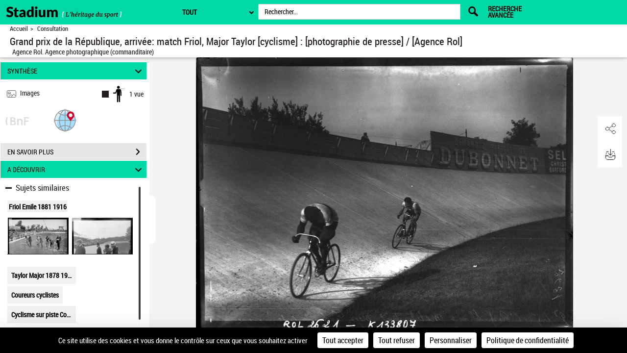

--- FILE ---
content_type: text/html;charset=UTF-8
request_url: https://stadium.museedusport.fr/ark:/12148/btv1b6911006x
body_size: 45518
content:
	<?xml version="1.0" encoding="utf-8" ?> <!DOCTYPE html> <!--[if lt IE 7]> <html class="no-js lt-ie9 lt-ie8 lt-ie7" lang="FR"> <![endif]--> <!--[if IE 7]> <html class="no-js lt-ie9 lt-ie8" lang="FR"> <![endif]--> <!--[if IE 8]> <html class="no-js lt-ie9" lang="FR"> <![endif]--> <!--[if gt IE 8]> <!--> <html class="no-js" lang="FR"> <!--<![endif]--> <head> <script> var currentLanguage = document.documentElement.lang; window.tarteaucitronForceLanguage = currentLanguage.toLowerCase(); </script> <meta charset="UTF-8"> <meta http-equiv="X-UA-Compatible" content="IE=edge,chrome=1"> <title> Grand prix de la République, arrivée: match Friol, Major Taylor [cyclisme] : [photographie de presse] / [Agence Rol] | Stadium </title> <meta property="og:site_name" content="??" /> <meta property="og:type" content="video" /> <meta property="og:url" content="https://stadium.museedusport.fr/ark:/12148/btv1b6911006x" /> <meta property="og:title" content="Grand prix de la République, arrivée: match Friol, Major Taylor [cyclisme] : [photographie de presse] / [Agence Rol]" /> <meta property="og:description" content="Grand prix de la République, arrivée: match Friol, Major Taylor [cyclisme] : [photographie de presse] / [Agence Rol] -- 1908 -- images" /> <meta property="og:image" content="https://stadium.museedusport.fr/ark:/12148/btv1b6911006x/f1.medres" /> <meta property="twitter:card" content="summary" /> <meta property="twitter:site" content="??" /> <meta property="twitter:creator" content="??" /> <meta property="twitter:title" content="Consulter le document sur ??" /> <meta property="twitter:description" content="Grand prix de la République, arrivée: match Friol, Major Taylor [cyclisme] : [photographie de presse] / [Agence Rol] ??" /> <meta property="twitter:image" content="https://stadium.museedusport.fr/ark:/12148/btv1b6911006x/f1.medres" /> <meta name="title" content="Grand prix de la République, arrivée: match Friol, Major Taylor [cyclisme] : [photographie de presse] / [Agence Rol] | Stadium" /> <meta name="description" content="Grand prix de la République, arrivée: match Friol, Major Taylor [cyclisme] : [photographie de presse] / [Agence Rol] -- 1908 -- images" /> <meta name="DC.type" content="image" /> <meta name="DC.description" content="Référence bibliographique : Rol, 2621" /> <meta name="DC.description" content="Appartient à l’ensemble documentaire : Pho20Rol" /> <meta name="DC.description" content="Appartient à l’ensemble documentaire : MnS000" /> <meta name="DC.creator" content="Agence Rol. Agence photographique (commanditaire)" /> <meta name="DC.title" content="Grand prix de la République, arrivée: match Friol, Major Taylor [cyclisme] : [photographie de presse] / [Agence Rol]" /> <meta name="DC.date" content="1908" /> <meta name="DC.rights" content="domaine public" /> <meta name="DC.rights" content="public domain" /> <meta name="DC.identifier" content="oai:bnf.fr:gallica/ark:/12148/btv1b6911006x" /> <meta name="DC.subject" content="Friol, Emile (1881-1916)" /> <meta name="DC.subject" content="Taylor, Major (1878-1932)" /> <meta name="DC.subject" content="Coureurs cyclistes" /> <meta name="DC.subject" content="Cyclisme sur piste -- Compétitions -- France" /> <meta name="DC.subject" content="Vélodromes -- France" /> <meta name="DC.subject" content="Paris (France) -- Parc des princes" /> <meta name="DC.subject" content="Photographie de presse -- 1900-1945" /> <meta name="p:domain_verify" content="12c0fefa160572d58c3754d6158b2d99" /> <meta name="viewport" content="width=device-width, initial-scale=1"> <link rel="shortcut icon" type="image/x-icon" href="https://stadium.museedusport.fr/mbImage/perso/favicon.ico" /> <link rel="canonical" href="https://gallica.bnf.fr/ark:/12148/btv1b6911006x.item" /> <link rel="stylesheet" href="/assets/static/stylesheets/vendor/fontawesome-5.15.3/css/all.min.css" /> <link rel="stylesheet" href="/assets/static/stylesheets/vendor/forkawesome/css/fork-awesome.min.css" crossorigin="anonymous" /> <link rel="stylesheet" href="/assets/static/stylesheets/vendor/bootstrap.min.css"> <link rel="stylesheet" href="/assets/static/stylesheets/main_dev.css"> <link rel="stylesheet" href="/assets/static/stylesheets/panes.css"> <link rel="stylesheet" href="/assets/static/stylesheets/visualiseur.css"> <link rel="stylesheet" href="/assets/static/stylesheets/persoScrollBar.css"> <link href='/assets/static/stylesheets/thetiere/fonts/fonts.css' rel='stylesheet' type='text/css'> <link href='/assets/static/stylesheets/fonts/pictos.css' rel='stylesheet' type='text/css'> <link rel="stylesheet" href="/assets/static/stylesheets/gallica.css" /> <link rel="stylesheet" href="/assets/static/stylesheets/gallica-accueil.css" /> <link rel="stylesheet" href="/assets/static/stylesheets/mainResultsList.css" /> <link rel="stylesheet" href="/assets/static/stylesheets/vendor/adobe-blank.css" /> <link rel="stylesheet" href="/assets/static/stylesheets/vendor/jquery.mCustomScrollbar.css" /> <link rel="stylesheet" href="/assets/static/stylesheets/vendor/jquery.typeahead.css" /> <link rel="stylesheet" href="/assets/static/stylesheets/vendor/imgareaselect-animated.css" /> <link rel="stylesheet" href="/assets/static/stylesheets/globes3d/style.css" type="text/css" /> <link type="application/opensearchdescription+xml" rel="search" title="Gallica BnF" href="/opensearchdescription.xml"/> <script src="/assets/static/javascripts/vendortominify/van11y-accessible-simple-tooltip.js" type="text/javascript"></script> <link rel="stylesheet" href="/assets/static/stylesheets/van11y/styles.css" /> <link rel="stylesheet" href="/assets/static/stylesheets/visualiseur_dev_common.css"> <link rel="stylesheet" href="/assets/static/stylesheets/visualiseur_dev.css"> <link rel="stylesheet" href="/assets/static/stylesheets/heatMapCommon.css"> <link rel="stylesheet" href="/assets/static/stylesheets/visuGeolocCarte.css"> <link rel="stylesheet" href="/assets/static/stylesheets/discoverCommonStyles.css"> <link rel="stylesheet" href="/assets/static/stylesheets/discoverStyles.css"> <link rel="stylesheet" href="/assets/static/stylesheets/docNum.css"> <link rel="stylesheet" href="/assets/static/stylesheets/docAudio.css"> <link rel="stylesheet" href="/assets/static/stylesheets/docVideo.css"> <link rel="stylesheet" href="/assets/static/accordion/aria.accordion.css"> <link rel="stylesheet" href="/assets/static/stylesheets/vendor/jquery-ui.min.css"> <!--[if !IE]><!--><script> if (/*@cc_on!@*/false) { document.write('<link rel="stylesheet" href="/assets/static/stylesheets/gallica_ie.css" type="text/css" media="screen" />'); } if (/*@cc_on!@*/false && document.documentMode === 10) { document.write('<script src="/assets/static/javascripts/polyfill/map.min.js" type="text/javascript"><\/script>'); } </script><!--<![endif]--> <!--[if lte IE 9]> <link rel="stylesheet" href="/assets/static/stylesheets/gallica_ie.css" type="text/css" media="screen" /> <![endif]--> <!--[if IE 8]> <link rel="stylesheet" href="/assets/static/stylesheets/gallica_ie8.css" type="text/css" media="screen" /> <![endif]--> <script src="/assets/static/javascripts/vendor/modernizr-2.6.2-respond-1.1.0.min.js" type="text/javascript"></script> <script src="/assets/static/javascripts/vendor/openlayers/ol.js"></script> <link rel="stylesheet" href="/assets/static/stylesheets/vendor/openlayers/ol.css" type="text/css"> <STYLE type="text/css"> body { background-color: #f5f5f5; color: #241d1d; } .arpBtn, .illustrationBtn{ border:2px solid #241d1d; } .arpBtn .txt, .illustrationBtn .txt{ color:#241d1d; } .geolocFill{ fill:#241d1d; } .geolocStroke{ stroke: #241d1d; } .iconSpinner{ stroke: #241d1d; } .mainResultsContainer .servicePane{ background-color: #f5f5f5; } a { color: #241d1d; } input[type="text"], input[type="submit"]{ color: #000000; } .messagePageAccueilSecours { background-color: #f5f5f5; color: #241d1d ; font-size: 1.4em; } .accordion__panel[aria-hidden="false"] { /* overflow-y: scroll; */ /* scrollbar-color: #000000 #fafafa; */ /* scrollbar-width: thin; */ } .tool-window { } .messagePageAccueilSecoursOuter-div { padding: 30px; margin: 5%; } .messagePageAccueilSecoursInner-div { margin: 0 auto; width: 100%; } a:hover, a:focus, a:active{ color: #000000; } a#daySelected:hover, a#daySelected:focus, a#daySelected:active { color: #000000 !important; } .navbar-nav a:hover, .navbar-nav a:focus,.navbar-nav a:active{ color: #000000 !important; } .navbar { background-color: #ffffff; color: #241d1d; } #tetiere, #tetiere .titrecat,#tetiere a{ background-color: #ffffff; color: #000000; } .nvburgermenu, .nvmobilesearchcontainer, .topmenu i, .topmenu li a span, .buttommenu{ background-color: #ffffff!important; color: #000000!important; } .buttommenu .socialnetw a, .mobilelangdiv select { color: #000000!important; } .nvmobilesearchform button { color: #000000!important; } .nvmobilesearchform .inputdiv select, .searchSelect select { opacity: 1; background-color: #ffffff!important; } .submitbtn { background-color: #00d8a5; color: #000000!important; } .advsearch a { color: #000000!important; } .mobilelangdiv select option { background-color: #ffffff; } .navbar .pictos, #tetiere .pictos{ color: #241d1d!important; } .navbar a:not(.issue-pagination-link), .navbar a.optionDisabled, navbar{ color: #241d1d!important; } .navbar a:hover, .navbar a:focus, .navbar a:active, #tetiere a:hover,#tetiere a:focus,#tetiere a:active{ color: #000000!important; } .navbar .collections-layer-profil a:hover, .navbar .collections-layer-profil a:focus, .navbar .collections-layer-profil a:active{ color: #ffffff!important; } .simpletooltip, .right, .minimalist-simpletooltip, .minimalist-left-simpletooltip{ background-color: #000000 ; color: #ffffff ; } .pictos, .caret,.liste-resultats .result-contenu .link-desc a:before, .close, #goToPerioRegion .link-desc a:before, .leftSearchServicePane .link-desc a:before,.icon-if_global__location__earth__international__world__navigation__pin_2528106{ color: #241d1d ; } a.optionDisabled:not(.issue-pagination-link), .btn-inner-search.optionDisabled .pictos{ color: #463D3D; } .panel{ background-color: #fff; } .panel-heading{ background-color: #00d8a5; } .panel.collapsed .panel-heading{ background-color: #e7e7e7; } .leftSearchServicePane .panel.collapsed .panel-heading span, .leftPane .sharePane .panel.collapsed .panel-heading span, .leftPane .achatPane .panel.collapsed .panel-heading span, .leftPane .helpPane .panel.collapsed .panel-heading span, .leftSearchServicePane .panel.collapsed .panel-heading span a, .leftPane .sharePane .panel.collapsed .panel-heading span a, .leftPane .achatPane .panel.collapsed .panel-heading span a, .leftPane .helpPane .panel.collapsed .panel-heading span a{ color : #000000; } .leftSearchServicePane .panel .panel-heading span,.leftPane .sharePane .panel-heading span, .leftPane .achatPane .panel-heading span, .leftPane .helpPane .panel-heading span, .leftSearchServicePane .panel .panel-heading span a,.leftPane .sharePane .panel-heading span a, .leftPane .achatPane .panel-heading span a, .leftPane .helpPane .panel-heading span a { color : #000000; } .ui-layout-resizer { background: #ffffff; border: 1px solid #f5f5f5; } .tab-content { background-color: #ffffff !important; } .nav-tabs>li.active>a, .nav-tabs>li.active>a:hover, .nav-tabs>li.active>a:focus{ background-color: #ffffff !important; color: #241d1d; } .menu_tetiere .typeahead__result > ul > li.typeahead__group a{ color: #241d1d; } .mainContainer .mCSB_scrollTools .mCSB_dragger .mCSB_dragger_bar, .mainResultsContainer .mCSB_scrollTools .mCSB_dragger .mCSB_dragger_bar, .mCS-dark.mCSB_scrollTools .mCSB_dragger .mCSB_dragger_bar{ background-color: #000000; } .mainContainer .mCSB_scrollTools .mCSB_draggerRail, .mainResultsContainer .mCSB_scrollTools .mCSB_draggerRail, .mCS-dark.mCSB_scrollTools .mCSB_draggerRail{ background-color: #fafafa; } .dropdown-menu{ background-color: #ffffff; } .dropdown-menu>li>a , .btn-default{ color: #241d1d; } .dropdown-menu>li>a:hover, .dropdown-menu>li>a:focus, .menu_tetiere .dropdown-menu >li.active>a{ background-color: #00d8a5; color: #000000; } .btn[type=submit], .btn[type=submit]:hover, .btn[type=submit]:focus, .btn[type=submit].focus, .leftSearchServicePane .rapportContents .btn-default[type=submit]:hover, #tetiere .newsletter input[type="submit"]{ background: #00d8a5; color: #000000; } .btn-default[type=submit] { color: #000000; } legend, .form-control{ color: #241d1d; } .leftPane .close{ color: #241d1d; } #recherche-no-restricted a{ color: #241d1d; } #panneau-selection .arrow-next-top, .panneaux-accueil #maxi-nav ul li.active:first-child a, .panneaux-accueil #maxi-nav ul li:hover:first-child a, .panneaux-accueil #maxi-nav.babynav ul li:first-child{ background: #000000; } #panneau-selection .carousel-indicators li.active img { border: 4px solid #000000; } #panneau-nvxdocuments .arrow-next-top, .panneaux-accueil #maxi-nav ul li:first-child + li.active a, .panneaux-accueil #maxi-nav ul li:first-child + li:hover a, .panneaux-accueil #maxi-nav.babynav ul li:first-child +li{ background: #000000; } .panneaux-accueil #panneau-nvxdocuments #carousel-nvx-docs-container .carousel-indicators li.active img, .panneaux-accueil #panneau-nvxdocuments #carousel-nvx-docs-container2 .carousel-indicators li.active img { border: 4px solid #000000; } #panneau-actus .arrow-next-top, .panneaux-accueil #maxi-nav ul li:first-child + li + li.active a, .panneaux-accueil #maxi-nav ul li:first-child + li + li:hover a, .panneaux-accueil #maxi-nav.babynav ul li:first-child + li + li{ background: #000000; } #panneau-autourde .arrow-next-top, .panneaux-accueil #maxi-nav ul li:first-child + li + li + li.active a, .panneaux-accueil #maxi-nav ul li:first-child + li + li + li:hover a, .panneaux-accueil #maxi-nav.babynav ul li:first-child + li + li + li{ background: #000000; } #panneau-partenaires .arrow-next-top, .panneaux-accueil #maxi-nav ul li:first-child + li + li + li + li.active a, .panneaux-accueil #maxi-nav ul li:first-child + li + li + li + li:hover a, .panneaux-accueil #maxi-nav.babynav ul li:first-child + li + li + li + li{ background: #000000; } #panneau-mobile .arrow-next-top, .panneaux-accueil #maxi-nav ul li:first-child + li + li + li + li + li.active a, .panneaux-accueil #maxi-nav ul li:first-child + li + li + li + li + li:hover a, .panneaux-accueil #maxi-nav.babynav ul li:first-child + li + li + li + li + li{ background: #000000; } #panneau-etvous .arrow-next-top, .panneaux-accueil #maxi-nav ul li:first-child + li + li + li + li + li + li.active a, .panneaux-accueil #maxi-nav ul li:first-child + li + li + li + li + li + li:hover a, .panneaux-accueil #maxi-nav.babynav ul li:first-child + li + li + li + li + li + li{ background: #000000; } #externalSocialLinksRegion ul li a{ background: #00d8a5; } #externalSocialLinksRegion i{ color: #000000 } #externalSocialLinksRegion ul li span:not([class*="minimalist-left-simpletooltip"]){ background: #EBEBEB } /* */ /* */ /* */ .menu_tetiere .collections-layer{ right: 50px; } @media (min-width: 1600px){ .menu_tetiere .barre-menu{width: 80%!important;} .menu_tetiere .recherche .typeahead__container, .menu_tetiere .recherche .input-group, .menu_tetiere .recherche .typeahead__container{ width: 48%; } .menu_tetiere .recherche form{ margin-right:0.1%; } /* */ /* */ } @media (max-width: 1200px){ .menu_tetiere .barre-menu{width: 76%;} .menu_tetiere .logo {float: left;} .menu_tetiere .logo a, .menu_tetiere .logo a img {float: left;width: auto !important;top: 0px !important;} .menu_tetiere .barre-menu>.accesmenu {position: fixed;right: 0;margin-right: 1.5%;} .pagination-liste {padding: 6px 0px!important;} .menu_tetiere .recherche .typeahead__container, .menu_tetiere .recherche .input-group, .menu_tetiere .recherche .typeahead__container{ width: 27%; } /* .menu_tetiere .lang{float: right;margin-right: 6%!important;position: fixed!important;right: 0;} */ } @media (max-width: 1023px){ .menu_tetiere .barre-menu{width: 63%;} .menu_tetiere .barre-menu > a {margin:0 1%;} .footer-inner, .tetiere-inner, .menu_tetiere {width: 100%;} #tetiere .newsletter input[type="text"] {font-size:0.8em;} .menu_tetiere .logo a, .menu_tetiere .logo a img {float: left;width: auto !important;top: 0px !important;} .menu_tetiere .logo{width: 260px!important;} /* .menu_tetiere .lang{margin-right:10%!important;} */ } @media (max-width: 900px){ /* .menu_tetiere .barre-menu{ width: 54%; } */ .menu_tetiere .responsive-search {display:inline-block; cursor:pointer;} .menu_tetiere .logo a, .menu_tetiere .logo a img {float: left;width: auto !important;top: 0px !important;} .footer-inner{width: 768px;} #tetiere .newsletter input[type="text"] {float:none; width:94%;} #tetiere .newsletter input[type="submit"] {float:none; width:100%;} .menu_tetiere .collections-wrap{display: inline-block;} .menu_tetiere .lang{display: inline-block;} .menu_tetiere .recherche form {position: relative; z-index: 55;} .menu_tetiere .logo{ width: 260px!important; } /* .menu_tetiere .recherche .typeahead__container, .menu_tetiere .recherche .input-group, .menu_tetiere .recherche .typeahead__container{width: 40%;} .menu_tetiere .recherche .typeahead__container{width: 63%!important;} */ } @media (max-width: 750px){ .menu_tetiere .collections-layer{ right: -110px; } /* .menu_tetiere .barre-menu{ width: 58%; } */ } @media (max-width: 700px){ /* .menu_tetiere .barre-menu{ width: 50%; } */ /* .menu_tetiere .recherche .typeahead__container, .menu_tetiere .recherche .input-group, .menu_tetiere .recherche .typeahead__container{width: 66%!important;} */ #tetiere .accesrapide {float: left;} #tetiere .mobile {float: left;} #tetiere .mobile .contenucat ul li.img{padding-left: 25px;} #tetiere .additionnals-menus .pictos{float: left;} #tetiere .contribuer, #tetiere .mobile, #tetiere .retrouver{width: 100%;} #tetiere .contenucat ul li, #tetiere .newsletter .link {padding: 3px 7px;} } @media (max-width: 650px){ /* .menu_tetiere .recherche{padding-bottom: 43px;} */ } @media (max-width: 350px){ } .cookies { background-color: #00d8a5; color: #000000; } .cookies a{ color: #000000; } input.acceptance[type="submit"]{ background:#00d8a5 !important; color:#000000 !important; } /**Accessibilite contrat input field DEBUT**/ .typeahead__field input , .input-group input, #tetiere .newsletter input[type="text"], .form-control input,textarea,textarea::placeholder , input[type="text date"] { color: #000000 !important; } input::placeholder { color: #000000 !important; } input::-webkit-input-placeholder { /* Chrome/Opera/Safari */ color: #000000 !important; } input::-moz-placeholder { /* Firefox 19+ */ color: #000000 !important; opacity:1; } input:-ms-input-placeholder { /* IE 10+ */ color: #000000 !important; } input:-moz-placeholder { /* Firefox 18- */ color: #000000 !important; opacity:1; } #mecenatRegion .result-mecenat-link { background: #f5f5f5; } #mecenatRegion .result-mecenat-link a{ color: #241d1d; } .form-control::-moz-placeholder { color: #000000 !important; } /**Accessibilit� contrat input field FIN **/ /** Consultation PDF Start **/ /** couleur de background du volet du document principal background_color **/ .mb-bg-volet-p { background :#f5f5f5;} /** couleur de background du volet des éléments d'accompagnement : background_color **/ .mb-bg-volet-a {} /** couleur des pictos : pictos_color **/ .mb-color-picto { color: #241d1d; } /**- couleur police : font_color **/ .mb-color-police { color: #241d1d; } /**- couleur picto + police au survol : font_focus_color **/ .mb-font-color-police:hover { color: #000000; } .p-download-file:hover svg, .linkTodoc:hover svg, .linkItem:hover svg { color: #000000 !important; } .p-download-file:hover .picto_oeil { color: #000000 !important; } .link2:hover { color: #000000 !important; } .link2:hover svg { color: #000000 !important; } /** - couleur séparateur des volets : navigation_bar_bg_color **/ .mb-bg-separateur { background-color: #ffffff; } .mb-bg-separateur-topBorder { border-top: 5px solid #ffffff; } /**- couleur picto séparateur des volets : navigation_bar_font_color **/ .mb-color-separateur { color: #241d1d; } /** - couleur séparateur des volets au survol : navigation_bar_font_focus_color **/ .mb-bg-separateur:hover { background-color: #000000; } /** classe pour la couleur du background **/ .bg-color,.bg-color-audio,.bg-color-video { background-color:#f5f5f5; } #openAttachment:hover { color: #000000; } #openAttachment:hover { color: #000000; } .mb-bg-popin { background-color: #ffffff; } .mb-color-police-popin { color: #241d1d; } .conditionUserLink:hover { color: #000000; } .mb-color-picto-popin { color: #241d1d; } .mb-bg-button-popin { background-color: #00d8a5; border: solid 1px #00d8a5; } .mb-color-policeButton-popin { color: #000000; } .withoutHover:hover,.withoutHover:focus { text-decoration: none; color: #241d1d !important; } /** Consultation PDF FIN **/ </STYLE> <STYLE type="text/css"> .tetiere-allwrap, .menu_tetiere .recherche{ background-color: #00d8a5; } .menu_tetiere .barre-menu .accesmenu i:before { color: #000000; } .menu_tetiere .lang-layer a, .menu_tetiere .lang-layer span { color: #000000; } .menu_tetiere .lang button , .menu_tetiere .lang-layer{ color: #000000; background-color: #00d8a5; } .lang button, lang-layer a { color: #000000 ; } .menu_tetiere .lang button:before{ color: #000000 ; } .menu_tetiere .recherche .skin-select select{ color: #241d1d; background-color: #ffffff; } .menu_tetiere .skin-select .selecttext,.menu_tetiere .collections-wrap button{ color: #000000; background-color: #00d8a5; } .menu_tetiere .lang,.menu_tetiere .lien-blog,.menu_tetiere .collections-wrap{ border-color: #000000; } .menu_tetiere .recherche .skin-select .select-arrow:after, .menu_tetiere .bouton::before{ color: #000000; } .collections-layer{ color: #000000; background-color: #00d8a5; } .collections-layer:before{ border-bottom-color:#00d8a5; } .menu_tetiere .collections-wrap button{ color: #000000; background-color: #00d8a5; } .menu_tetiere a.recherche-avancee, .menu_tetiere .collections-wrap button, .menu_tetiere .lien-blog a, .menu_tetiere .headerBarPicto{ color: #000000 ; } .menu_tetiere .recherche #tetiere-recherche-submit, .menu_tetiere .responsive-search, .menu_tetiere .langBurgerReplace{ color: #000000; } .menu_tetiere .langBurgerReplace select option { background-color: #ffffff!important; } #questionnaireBnf .blocQuestionnaireBnf { background-color: #ffffff!important; color: #241d1d!important; text-align: center; padding-right: 10px; padding-bottom: 4px; padding-top: 4px; padding-left: 10px; font-weight: bold; font-size: 12px; margin-right:75px; display: inline-block; } </STYLE> <STYLE> .menuBar,.menuBar .topContainer,.menuBar .menuAbcd,header nav > div > ul{ background: #f5f5f5; } .menuBar .menuAbcdList,.menuBar .topContainer ul,.menuBar .menuAbcdPopupRegion { border-color:#ffffff; } .topContainer .childMenuItem{ text-decoration-color: #ffffff; } .menuBar .menuAbcd{ border-color:#241d1d; } header nav > ul > li > button:hover, header nav > ul > li > button:focus, header nav > ul > li > button.active, header nav > ul > li > a.active, header nav > div > ul > li > button:hover, header nav > div > ul > li > button:focus, header nav > div > ul > li > button.active, header nav > div > ul > li > a.active, header nav > div > div > a.active, header a.active + .downArrowDisplayedItems:before{ background:#241d1d; color:#241d1d; } .menuAbcdList ul li ul li a:hover{ background:#241d1d; color:#241d1d; } .menuAbcdList ul li span,.menuAbcd ol.abcdlist a.enabled.active{ color:#241d1d; } .menuAbcdList .mCSB_scrollTools .mCSB_dragger .mCSB_dragger_bar, .menuAbcdListContainer .mCSB_scrollTools .mCSB_dragger .mCSB_dragger_bar, .mainMenuBar .childrenContainer .mCSB_scrollTools .mCSB_dragger .mCSB_dragger_bar{ background:#241d1d !important; } .menuAbcdPopupRegion .popup a{ background:#241d1d !important; color:#241d1d; } .topContainer li.active{ background:#241d1d; } .topContainer li.active > a, .topContainer li.active > button { color:#241d1d; } #popinRetronews .modal-dialog.modal-lg { background-color: #f5f5f5; } #popinRetronews .modalRetronews-header { background-color: #ffffff; } #myModalRetronewsLabel, .modalRetronews-header .close { color: #241d1d!important; } #modalRetronewsBody { color: #241d1d; } #popinRetronews #golink { background-color: #00d8a5; color: #000000; } #myModalRetronewsLabel{ color: #241d1d!important; } </STYLE> <STYLE type="text/css"> .leftPane .panel, .download-white-div, .search-content, .leftPane #captionsframe, .textModePane .panel { background-color: #ffffff; } .toolbarGroup { background-color: #ffffff; } .toolbarGroup .pictos, #popoverRegion .popover, #popoverRegion .popover .pictos{ color : #241d1d; } #popoverRegion .popover a:hover{ background-color: #ffffff; } #popoverRegion .popover{ background-color: #ffffff; } .popover-title, #leftToolbar .toolbarGroup+.toolbarGroup:BEFORE { border-bottom : 1px solid #ffffff !important; } #paginationDiv, #docNavigationBar .dropdown-menu p.headerPagination, #docNavigationBar .dropdown-menu li a, #docNavigationBar .dropdown-menu li.titreLegende{ background-color : #ffffff; color : #000000; } #paginationDiv .icon-rightarrow{ color : #000000; } #paginate .dropdown-menu { background-color : #ffffff; } #issuePaginationRegion .issue-pagination-link.optionDisabled { background-color : #00d8a5; } #issuePaginationRegion .navbar-btn { background-color : #ffffff; border-color: #ffffff; } li.pager>button, li.pager>span{ background-color : #00d8a5; } li.pager>button:hover, li.pager>span:hover{background-color : #00d8a5;} li.pager>a, li.pager>span{ background-color : #00d8a5; } li.pager>a:hover, li.pager>span:hover{background-color : #00d8a5;} li.pager span{color : #241d1d;} li.pager button:hover span,li.pager button:focus span{color : #000000;} .StyleMosaiquePage .singleItemPage.currentSelection { background: transparent linear-gradient(#e7e4e0, #e7e4e0) repeat scroll 0% 0%; } .StyleMosaiquePage .singleItemPage, #previewPage { background-color : #ffffff; } .StyleMosaiquePage span.img-caption { background-color : #ffffff; color: #241d1d; } .StyleMosaiquePage figcaption.img-caption { background-color : #ffffff; color: #241d1d; } .tdmPane li, .tdmPane li > div > span, .captionPane li, .captionPane li > div > span{ color: #241d1d; } .more-text-caption .glyphicon{ color : #241d1d; } #panneau-selection #int-panneau-selection3 { background: url(../images/accueil/partenaires/bg.jpg) repeat-x left bottom #000000; } #int-panneau-selection3 .sous-rubriques ul li.active a { color: #000000;; } .titreUne100ans figcaption{ color: #000000; } #int-panneau-selection3 .sous-rubriques ul li.active { background-color: #000000; } </STYLE> <STYLE> #visuTitleBar, #visuTitleBar .filAriane a{ background:#ffffff; color:#241d1d; } #visuTitleBar a:not(.optionIsDisabled):hover { color:#000000; } .filAriane{ border-color:#241d1d; } .titleBloc a:not(.issue-pagination-link) { color: #241d1d!important; } .titleBloc a:not(.issue-pagination-link):hover { color: #000000!important; } .accordion__panel, .stringOCR, .searchResultList { background-color: #ffffff; } .accordion__trigger[aria-expanded="false"] { background-color: #e7e7e7; } .accordion__trigger[aria-expanded="false"], .accordionChevron.closed { color: #000000; } .accordion__trigger[aria-expanded="true"]{ background-color: #00d8a5; } .accordion__trigger[aria-expanded="true"], .accordionChevron:not(.closed) { color: #000000; } #visuAccordion { border-right: 5px solid #ffffff; } #accordionBtn { border: #ffffff solid 1px; background-color: #ffffff; } #previousTdmResult, #nextTdmResult{ color: #241d1d; } .tooltiptext, .tooltiptextOCR{ background-color: #000000; color: #ffffff; } .tool-window a:not(.tool-window-close):not(.achatPanel) { color: #241d1d!important; } .tool-window a:not(.achatPanel):hover { color: #000000!important; } .wrapper_partage { color: #241d1d!important; } .inputPartage { color: #000000!important; } .wrapperOngletToolbar { color: #241d1d!important; } .persoToolbar a:not(.tool-window-close):not(.achatPanel) { color: #241d1d; background-color: #ffffff; } .persoToolbar a:not(.tool-window-close):not(.achatPanel):hover { color: #078942; } .persoToolbar a:not(.tool-window-close):not(.achatPanel):focus { color: #078942; } #visuUtilsBar a.tool-panel:hover:after { background: #000000; color: #ffffff; } .borderBottom { border-bottom: 2px solid #ffffff; } .tool-window { background-color: #ffffff; color: #241d1d!important; } div#believeDownloadRegion div { background-color: #ffffff; border-color: #ffffff; } .tool-window button:not(.clear_input), #tomes { border: solid 1px #00d8a5; background-color: #00d8a5; color: #000000; } .tool-window-close { color: #241d1d!important; opacity: 1; } .panel.collapsed .panel-heading{ background-color: #e7e7e7; color: #000000; } .panel.collapsed .panel-heading .icon-rightarrow{ color: #000000; } .panel:not(.collapsed) .panel-heading{ background-color: #00d8a5; color: #000000; } .panel:not(.collapsed) .panel-heading .icon-rightarrow{ color: #000000; } .panel-heading a{ background-color: transparent; } #visuPagination .pager li button:not([disabled]) .pictos, #visuPagination .pager li button:not([disabled]){ color: #241d1d!important; } #visuPagination .pager li #paginationDiv button:not([disabled]) .pictos, #visuPagination .pager li #paginationDiv button:not([disabled]), #visuPagination .pager li #paginationDiv input, #visuPagination .pager li #paginationDiv p{ color: #000000!important; } #visuPagination .pager li button[disabled] .pictos, #visuPagination .pager li #paginationDiv.optionDisabled button[disabled], #visuPagination .pager li #paginationDiv.optionDisabled input, #visuPagination .pager li #paginationDiv.optionDisabled p{ color : #241d1d!important; } #visuPagination .pager li button:not([disabled]) .pictos:focus, #visuPagination .pager li button:not([disabled]):focus, #visuPagination .pager li button:not([disabled]):focus span, #visuPagination .pager li button:not([disabled]) .pictos:hover, #visuPagination .pager li button:not([disabled]):hover, #visuPagination .pager li button:not([disabled]):hover span{ color: #078942!important; } #visuPagination, #paginationDiv,#visuPagination #docNavigationBar .dropdown-menu, #docNavigationBar .dropdown-menu p.headerPagination, #docNavigationBar .dropdown-menu li a, #docNavigationBar .dropdown-menu li.titreLegende{ background-color : #ffffff; color : #000000; } #visuPagination #modeAffichage{ background-color : #ffffff; color : #000000; } #visuPagination #paginationDiv .form-control { color : #000000; } #visuPagination #docNavigationBar .dropdown-menu p.headerPagination { border-bottom: 1px solid #000000!important; } #visuPagination #docNavigationBar .dropdown-menu li.titreLegende { border-bottom: 1px solid #000000!important; border-top: 1px solid #000000!important; } #visuPagination #docNavigationBar .dropdown-menu li a.PaginationA, #visuPagination #docNavigationBar .dropdown-menu li.paginationA { color : #241d1d!important; } #visuPagination #docNavigationBar .dropdown-menu li a.PaginationR, #visuPagination #docNavigationBar .dropdown-menu li.paginationR { color : #241d1d!important; } #visuPagination #docNavigationBar .dropdown-menu li a.PaginationN, #visuPagination #docNavigationBar .dropdown-menu li.paginationN { color : #241d1d!important; } #visuPagination #docNavigationBar .dropdown-menu li a.PaginationF, #visuPagination #docNavigationBar .dropdown-menu li.paginationF { color : #241d1d!important; } #visuPagination #docNavigationBar .dropdown-menu li a.PaginationL, #visuPagination #docNavigationBar .dropdown-menu li.paginationL { color : #241d1d!important; } #visuPagination #docNavigationBar .dropdown-menu li a.PaginationX, #visuPagination #docNavigationBar .dropdown-menu li.paginationX { color : #241d1d!important; } #paginate .dropdown-menu { background-color : #ffffff; } .mCSB_scrollTools .mCSB_dragger .mCSB_dragger_bar { background-color: #241d1d!important; } .mCSB_scrollTools .mCSB_dragger .mCSB_dragger_bar:hover { background-color: #078942!important; } .mCSB_scrollTools .mCSB_draggerRail{ background-color: #fafafa!important; } .mCSB_scrollTools .mCSB_dragger .mCSB_dragger_bar{ background-color: #000000!important; } .zoomCtrlContainer ul{ background-color: #ffffff!important; color: #241d1d!important; } .picto_oeil{ color: #00d8a5; } a.currentDate{ color: #000000; } a.currentMonth{ text-decoration: underline; color: #000000; } #currentDateMonth { ackground-color: #000000; } #monthsContent{ background-color: #ffffff; } .not-exist{ color: #463D3D; } #daysContent td .dayCurrentArk { background: #000000; } #daysContent td .dayPresentArk { background: #00d8a5; } #daysContent td .dayPresentArk a{ color: #241d1d !important; } #daysContent td .dayCurrentArk a{ color: #ffffff; } .dayNoArk{ color : #463D3D; } .desableLink{ pointer-events: none; cursor: default; } .desableLink a{ color : #463D3D; } #showAllNumButton, #tomes{ color: #241d1d; } #title2Popin{ color: #241d1d; } #popinPeriodique .modal-header, #setNoticePopin .modal-header{ background : #e7e7e7; } #btnElementText, .externalLink{ color : #241d1d; } #popinLieuxEvoques .modal-header{ background : #e7e7e7; } .image-content .pictos{ color: #241d1d!important; } .au-face { color: #241d1d; } .au-face:hover,.au-face:focus{ color: #000000; } .au-cotroller-container button, .au-controller-btn2 button{ color: #241d1d; } .au-lecteur span { color: #000000!important; } .arrow-up-au { border-bottom-color: #000000 !important; } .au-progres .ui-slider-range { background-color: #000000; } .icon-casque { color: #241d1d!important; } </STYLE> <style> .rebondResultLink{ color: #241d1d; } .rebondResultLink:hover, .rebondResultLink:focus{ color: #000000; } .rebondToolTip,.rebondImgToolTip { background-color: #000000; color: #ffffff; } .oneRebondResult{ border-bottom: solid 1px #241d1d; } .rebondContent{ background-color: #f1f1f1; color: #000000; } </style> <!--viewer_devCss.ftl --> <STYLE type="text/css"> .wrapperOngletToolbar { width: 320px; margin-top: 10px; margin-left: 10px; } /*********************ToolBar zone anomalie****************************************************************************************************************/ .wrapper_anomalie { width: 320px; margin-top: 10px; margin-left: 10px; } .wrapper_anomalie label{ font-weight: normal; } .box_anomalie { display: flex; flex-direction: column; justify-content: flex-end; } .box_anomalie div { margin-top: 10px; } .labelCheckboxNatureProbleme { display: flex; align-items: baseline; } /*********************ToolBar zone de telechargement****************************************************************************************************************/ .selectionCursorText { font-weight: inherit; font-style: italic; display: block; } .box_telechargement { display: flex; flex-direction: column; justify-content: flex-end; color: #241d1d!important; } .achatPaneContainer { color: #241d1d!important; } .wrapper_telechargement { width: 320px; margin-top: 10px; margin-left: 10px; } .wrapper_telechargement label{ font-weight: normal; } .labelRadioTelechargement .labelCheckboxConditionUtil { display: flex; align-items: baseline; } .inputRadioTelechargement .inputCheckboxConditionUtil{ flex: none !important; margin-right: 10px !important; } #previewTelechargementCroppedImage { width:100%; overflow: hidden; height: 150px; display: inline-block; } #previewTelechargementCroppedImage img { display: block; max-width: 100%; max-height: 100%; margin-right: auto; margin-left: auto; } .SpinloaderSelection { border: 8px solid #f3f3f3; /* Light grey */ border-top: 8px solid; /* Blue */ border-radius: 50%; width: 60px; height: 60px; animation: spin 2s linear infinite; } .SpinloaderSelection { border-top-color: #00d8a5; } @keyframes spin { 0% { transform: rotate(0deg); } 100% { transform: rotate(360deg); } } /******************************************************************************************************************************************************/ #previewShareCroppedImage { width:100%; overflow: hidden; height: 150px; display: inline-block; } #previewShareCroppedImage img { display: block; max-width: 100%; max-height: 100%; margin-right: auto; margin-left: auto; } .partage{ font-size:40px; } .divPartage { display:flex; flex-direction:row; border:1px solid grey; padding:2px; } .inputPartage { flex-grow:2; border:none; } .inputPartage:focus { outline: none; } .buttonPartage, .buttonEnvoyerMail { border:0px none; background:white; } .tool-window{ border-radius: 20px; margin-right: 10px; } .wrapper_partage { width: 320px; margin-top: 10px; margin-left: 10px; } .wrapper_partage label{ font-weight: normal; } .box_partage { display: flex; flex-wrap: wrap; margin-left: 30px; } .box_partage a{ background-color: transparent; } .box_partage>* { flex: 100%; display:flex; margin: 10px; } .divReseauxSociaux > * { width: 34%; color: #241d1d!important; } .otherPartageOptions > * { width: 34%; color: #241d1d!important; } .otherPartageOptions { margin-left: 15px!important; } .otherPartageOptions a i { font-size: 28px; margin: 7px 0 0 2px!important; } .divDocPagePartage>* { margin: 5px; } .divDocPagePartage>* { margin: 5px; } #visuUtilsBar { font-size: 20px; } .tool-window { position: absolute; top: -11px; right: 45px; width: 370px; /* height: auto; */ padding: 5px; font-size: 15px; height: 100%; box-shadow: 0 2px 4px 0 rgba(0, 0, 0, 0.16), 0 2px 10px 0 rgba(0, 0, 0, 0.12) !important; } .persoToolbar li { position: initial; } .panel { padding: 0 18px; background-color: white; overflow: hidden; } #visuLeftPane { margin-top: 10px; } .ui-state-active, .ui-widget-content .ui-state-active, .ui-widget-header .ui-state-active, a.ui-button:active, .ui-button:active, .ui-button.ui-state-active:hover { border: 1px solid #E22C1E; background: #E22C1E; font-weight: normal; color: #ffffff; } .ui-accordion .ui-accordion-header { background: #E22C1E; color: white; } #visuAccordion { height: 100%; overflow: hidden; margin-right: 15px; } #accordionBtn { position: absolute; cursor: pointer; top: 45%; border-radius: 0 30px 30px 0px; height: 100px; width: 13px; right: 2px; z-index:9; } #accordionBtn:hover { background-color: #000000!important; } #accordionBtn:hover ~ #visuAccordion{ border-right: 5px solid #000000; } .accordionBottomHoverBorder { border-top: 5px solid #000000; } .accordionBottomHoverBg{ background-color: #000000!important; } .accordionBtnArrow { color: white; font-size: 15px; position: absolute; top: 38%; left: -1px; transform: scaleX(-1); } img.pictoManTailleDocument1{ height: 3em; width: 3em; } img.pictoManTailleDocument2{ height: 3em; width: 3em; } img.pictoManTailleDocument3{ height: 3em; width: 3em; } img.pictoManTailleDocument4{ height: 3em; width: 3em; } img.pictoManTailleDocument5{ height: 3em; width: 3em; margin-top: 1.2em; } img.pictoHandTailleDocument{ height: 3em; margin-right: 0.5em; } .textNbPageEtTailleDoc1{ margin-top: 3%; } .textNbPageEtTailleDoc3{ margin-top: 3%; } .textNbPageEtTailleDoc4{ margin-top: 3%; } .textNbPageEtTailleDoc5{ margin-top: 3%; } .carreeTailleDoc1 { height: 0.5em; width: 0.5em; } .carreeTailleDoc1_hand { height: 0.9em; width: 0.9em; margin-left: 1.5em; margin-bottom: -0.6em; } .carreeTailleDoc2{ height: 1em; width: 1em; margin-top: 2px; } .carreeTailleDoc3{ height: 1.3em; width: 1.3em; margin-top: 6px; } .carreeTailleDoc4{ height: 2em; width: 2em; } .carreeTailleDoc5{ height: 4em; width: 3em; } /* modification de la couleur des pictos "type de document" en fonction de la configuration ... */ [class*='pa-icon-typedoc']:before{ color: #241d1d; } [class^='carreeTailleDoc']{ background: #241d1d; } /**********************************************************************************************************************************************/ /***********************************************************************************************************************************************/ #suivYBtn { background:transparent; border : none; cursor : pointer; padding : 0px; } #suivYBtn pictos{ color: #00d8a5; } #precYBtn pictos{ color: #00d8a5; } #precYBtn { background:transparent; border : none; cursor : pointer; padding : 0px; } #yearsContent .suiv{ /*position : absolute;*/ float:right; top:0; right:0; z-index:3; } #yearsContent .prec{ /*position: absolute;*/ float:left; top:0; left:0; z-index:4; } #yearsContent { /* overflow: hidden;*/ float:left; width: 100%; background-color: white; } #yearlist ul { display: grid; grid-template-columns: repeat(4, 1fr); list-style-type:none; text-align:center; margin-top: 3%; } #yearlist ul li { margin:auto; display: inline-block; margin-left : 3px; margin-right : 3px; } #yearlist ul li span { float:left; line-height:5px; /*hauteur de l'image de fond*/ text-decoration:none; text-align:center; font-size: 16px; } #yearsContent a.currentDate{ font-weight: bold; text-decoration: underline; } li.month-exist a.selectedMonth:not(.currentMonth){ font-weight: bold; color: #241d1d ; } #monthsContent ul { display: grid; grid-template-columns: repeat(6, 1fr); list-style-type:none; text-align:center; padding-left: 1%; } #monthsContent ul li { margin:auto; display: inline-block; } #monthsContent ul li span { float:left; line-height:17px; /*hauteur de l'image de fond*/ text-decoration:none; text-align:center; padding-top: 3px; padding-bottom: 3px; font-size: 16px; } #daysContent{ margin: auto; padding : 0px 0px; min-height: 135px; } #daysContent table{ margin: auto; } #daysContent td{ width: 40px; height:30px; text-align: center; } #daysContent td .dayCurrentArk { display:inline-block; width: 28px; height: 28px; border-radius:50%; text-align:center; } #daysContent td .dayPresentArk { display:inline-block; width:28px; height:28px; border-radius:50%; text-align:center; } #daysContent td .dayCurrentArk .circle_text, #daysContent td .dayPresentArk .circle_text{ display:block; padding-top: 4px; } #daysContent td .dayPresentArk a { color:#000000; } #daysContent td.dayCurrentArk .contact-text a { color:#FF0000; text-align: left; color:white; } #buttonContent{ text-align: center; padding-bottom: 5px; } #showAllNumButton, #tomes{ background-color : transparent; border: 1px solid ; font-size: 12px; padding: 3px 1px; } #textItem{ font-size: 14px; font-weight: bold; font-family: roboto_condensed ; } /************************Bouton arpenteur accordeon sunthèse************************/ .arpenteurbtnelement{ margin-left : -20 !important; width: 162px; } @-moz-document url-prefix(){ .arpenteurbtnelement{ width: 165px!important; } #btnElementText{ font-size: 11px!important; } } #btnElementText{ font-size: 13px; font-weight: bold; font-family: 'roboto_condensed'; } #btnPropLocalisatiobn{ left: 30% !important; top: 66% !important; } #txtPropLocalisatiobn{ left: 31% !important; top: 66% !important; } .carte-img{ cursor: pointer; } /*******************************************************************/ /************************Ajout aux favoris**************************/ .bookmarkRegion{ display: flex; } /****** Favoris ******/ .titreOngletToolbar { font-weight: bold; font-size: 14px; color: #241d1d!important; } #pa-icon-search{ /* disable toolBar click when option disabled */ pointer-events: none; /* change picto color when option disabled */ color: #463D3D!important; } .persoToolbar a.optionDisabled { pointer-events: none; color: #463D3D!important; } .persoToolbar a.optionDisabled{ display: none; } #nbSelections{ display: inline-block; width: 86%; margin-bottom: 6px; color: #241d1d!important; color: black; font-weight: bold; font-size: 1.1em; margin-top: 10px; } #addDocFav{ margin-top: 10px; } #addEtiquetteFav{ margin-top: 10px; } .image-content{ display: flex; } .box1 { display: flex; flex-direction: column; } .box2 { display: flex; flex-direction: row-reverse !important; flex-direction: column; } .image-content > div { margin: 10px; } #addBtnFav { width: 100%; text-align: center; } .Success{ color:green; display: table !important; margin-top: 1px; font-size: 0.9em; position: relative !important; } .Error{ color:red; display: table !important; margin-top: 1px; font-size: 0.9em; position: relative !important; } #textaddDocinput{ margin-right: 16px; width: 100%; } #searchType{ width: 100%; color: #000000!important; } #searchData{ width: 100%; } #divBtnSearch{ width: 100%; } </STYLE> <style type="text/css"> .raccourcis { text-align: center; opacity: 0; height: 0; } .modal-backdrop.in { opacity: 0.5; } /* Do not show the outline on the skip link target. */ #content[tabindex="-1"]:focus { outline: 0; } .linkDirect { position: relative; top: 0; } .skip-links { margin: 0; padding: 0; list-style: none; } .skip-link { position: absolute; top:-100px; /* Styled to match the default WordPress screen reader text */ background-color: #f1f1f1; -webkit-box-shadow:0 0 2px 2px rgba(0,0,0,.6); box-shadow:0 0 2px 2px rgba(0,0,0,.6); color: #21759b; display: block; font-size: 14px; font-weight: 700; height: auto; left:6px; line-height: normal; padding: 15px 23px 14px; text-decoration: none; width: auto; z-index: 100000; /* Above WP toolbar */ } .skip-link:focus { color: #21759b; top: 7px; -webkit-transition: top 0s; transition: top 0s; } </style> </head> <body class="bodyContainer " > <nav class="linkDirect" role="navigation" aria-label="accès direct"> <ul class="skip-links"> <li> <a id="linkTofirstContainer" role='link' aria-label="dynamique" class="skip-link" href="#firstContainer"></a> </li> <li> <a id="linkTomenuBar" role='link' aria-label="dynamique" class="skip-link" href="#menuBar"></a> </li> <li> <a id="linkVisuAccordion" role='link' aria-label="dynamique" class="skip-link" href="#visuAccordion"></a> </li> <li> <a id="linkVisuUtilsBar" role='link' aria-label="dynamique" class="skip-link" href="#visuUtilsBar"></a> </li> <li> <a id="linkVisuPagination" role='link' aria-label="dynamique" class="skip-link" href="#visuPagination"></a> </li> </ul> </nav> <div class="modal fade" id="popinPeriodique" tabindex="-1" role="dialog" aria-labelledby="myModalLabel"> <div class="modal-dialog modal-lg" style="overflow:hidden; border-style: solid; border-color: white; background-color: whitesmoke;"> <div class="modal-header"> </div> <div id="modalBody" style="overflow:auto; height: 800px;"> </div> </div> </div> <div class="modal fade" id="setNoticePopin" tabindex="-1" role="dialog" aria-labelledby="myModalLabel"> <div class="modal-dialog modal-lg" style="overflow:hidden; border-style: solid; border-color: white; background-color: whitesmoke;"> <div class="modal-header"> </div> <div class="modalBody" style="overflow:auto; height: 800px;"> </div> </div> </div> <!--[if lt IE 7]> <p class="chromeframe"> You are using an <strong>outdated</strong> browser. Please <a href="http://browsehappy.com/">upgrade your browser</a> or <a href="http://www.google.com/chromeframe/?redirect=true">activate Google Chrome Frame</a> to improve your experience. </p> <![endif]--> <!-- <a href="#contenu" class="raccourci">Aller au contenu</a> --> <header role="banner" class="tetiere-allwrap "> <div id="tetiere" class="nvburgermenu" aria-hidden="true"> <div class="tetiere-inner"> <div class="accesrapide"> <div class="contenucat"> <div class="additionnals-menus"> <ul class="topmenu"> <li> <a role="link" class="pictos marginleft5" href="https://achatsreproduction.bnf.fr/views/vel/mon_panier.jsf" aria-label="Panier" > <i class="icon-panier" data-icon="&#xe906;"></i> <span class="marginleft50"> Panier </span> </a> </li> <li> <a role="link" class="pictos perso-connect marginleft9" id="tetiere-icon-espacepers" href="/login?AppOrigine=Gallica&urlReferer=https%3A%2F%2Fstadium.museedusport.fr%2Fark%3A%2F12148%2Fbtv1b6911006x" aria-label="Espace personnel" > <i data-original-title="Espace personnel" class="icon-espaceperso" data-icon="&#xe907;"></i> <span class="marginleft47"> Espace personnel </span> </a> </li> <li> <a role="link" class="pictos" href="/html/und/a-propos" aria-label="A propos" > <i class="icon-info" data-icon="&#xe626;"></i> <span> A propos </span> </a> </li> <li> <a role="link" class="pictos" href="" data-simpletooltip-text="Aide et foire aux questions" aria-label="Aide et foire aux questions"> <i class="icon-small-help" data-icon="&#x0049;"></i> <span> Aide et foire aux questions </span> </a> </li> </ul> </div> <div class="buttommenu"> <div class="mobilelangdiv"> <select> <option selected> FR </option> <option > EN </option> </select> </div> <div class="socialnetw"> <ul> <li> <a href="http://www.facebook.com/GallicaBnF" target="_blank" id="tetiere-reseaux-soc-facebook" aria-label="Facebook" > <i class="social-icon-facebook" data-icon="&#xe913;"></i> </a> </li> <li> <a href="http://twitter.com/GallicaBnF" target="_blank" id="tetiere-reseaux-soc-twitter" aria-label="Twitter"> <i class="social-icon-twitter" data-icon="&#xe931;"></i> </a> </li> <li> <a href="http://www.pinterest.com/gallicabnf/" target="_blank" id="tetiere-reseaux-soc-pinterest" aria-label="Pinterest"> <i class="social-icon-pinterest" data-icon="&#xe92f;"></i> </a> </li> <li> <a href="http://www.instagram.com/GallicaBnf/" target="_blank" id="tetiere-reseaux-soc-instagram" aria-label="Pinterest"> <i class="social-icon-instagram" data-icon="&#xe92f;"></i> </a> </li> </ul> </div> </div> </div> </div> </div> <div class="clear"></div> </div> <div class="menu_tetiere"> <div class="logo"> <span class="simpletooltip_container log_gallica"> <a href="https://stadium.museedusport.fr" class="js-simple-tooltip log_gallica" id="tetiere-logo-link" data-simpletooltip-text="Retour à la page d'accueil" aria-describedby="label_simpletooltip_45"> <img src="https://stadium.museedusport.fr/mbImage/perso/logo_header_2.png" alt="Retour à la page d'accueil" /> </a> <span class="simpletooltip js-simple-tooltip logoTt" style="width: 100px; display: none; top: 45px !important; left: 7px !important;" id="label_simpletooltip_45" role="tooltip" aria-hidden="true">Retour à la page d'accueil</span> </span> </div> <div class="responsive-search" tabindex="0"><i data-original-title="Ouvrir la recherche" class="icon-search" data-icon="&#xe628;"></i><span class="blank">Ouvrir la recherche</span></div> <!-- new burger1 --> <div class="nvmenu mobile_container deskElement" tabindex="0"> <a href="#tetiere" class="accesmenu burger-mobile hide" id="tetiere-accessmenu" role="button" aria-controls="tetiere" aria-expanded="false" aria-label="Menu"> <i class="icon-search" data-icon="&#xe62c;" aria-hidden="true"></i> </a> <span class="blank">Menu</span> </div> <div class="barre-menu"> <div role="search" class="recherche"> <form action="https://stadium.museedusport.fr/services/engine/search/sru?operation=searchRetrieve&version=1.2&" id="search" name="search" method="POST" role="search"> <div tabindex="-1" class="skin-select search_category"> <select tabindex="0" name="domaine" id="domaine" title="Choisir la catégorie de recherche"> <option value="" selected>TOUT</option> <option value="monographie" >Livres</option> <option value="manuscrit" >Manuscrits</option> <option value="carte" >Cartes</option> <option value="image" >Images</option> <option value="fascicule" >Presse</option> <option value="partition" >Partitions</option> <option value="objet" >Objets</option> <option value="sonore" >Sons</option> <option value="video" >Vidéos</option> </select> <span class="selecttext"></span> </div> <div class="typeahead__container" id="container" value="container"> <span class="typeahead__field typeahead__query"> <input type="search" name="motcle" autocomplete="off" id="motcle" placeholder="Rechercher..." style="color: #000000 !important;" title="Rechercher..." value=""/> </span> <button class="clear_input pictos icon-fermer hide" data-icon="&#xe604;"><span class="sr-only">Effacer le champ de recherche</span></button> <!-- <span class="clear_input glyphicon glyphicon-plus-sign hide" title="Effacer le champ de recherche"></span> --> </div> <input type="hidden" name="suggestUse" id="suggest-use" value="0"/> <span class="simpletooltip_container"> <button type="submit" id="tetiere-recherche-submit" class="js-simple-tooltip button" data-simpletooltip-text="Rechercher" aria-describedby="label_simpletooltip_rech"> <i class="icon-search" data-icon="&#xe628;" aria-hidden="true"> </i> </button> <span class="minimalist-left-simpletooltip js-simple-tooltip" id="label_simpletooltip_rech" role="tooltip" aria-hidden="true">Lancer la recherche</span> </span> </form> <div class="autocomplete"> <div class="section"> <div class="titre">AUTEURS SUGGÉRÉS</div> <div class="resultats"> <ul> <li><a href="#"><span class="highlighted">Hugo</span>, Victor</a> </li> <li><a href="#"><span class="highlighted">Hugo</span>, Victor-Marie</a> </li> <li><a href="#">Ateliers <span class="highlighted">Hugo</span> d’Alési</a> </li> <li><a href="#"><span class="highlighted">Hugo</span>, François-Victor</a> </li> <li><a href="#"><span class="highlighted">Hugo</span>, Abel</a> </li> <li><a href="#"><span class="highlighted">Hugo</span>, Charles</a> </li> <li><a href="#"><span class="highlighted">Hugo</span> de Sancto Victore</a> </li> <li><a href="#"><span class="highlighted">HUGO</span> DE SANCTO VICTORE</a> </li> <li><a href="#"><span class="highlighted">Hugo</span>, Joseph</a> </li> </ul> </div> </div> <div class="section"> <div class="titre">documents SUGGÉRÉS</div> <div class="resultats"> <ul> <li><a href="#">Musée Victor <span class="highlighted">Hugo</span> Paris</a> </li> <li><a href="#"><span class="highlighted">Hugo</span> de Sancto Victore</a> </li> <li><a href="#">Almanach de Victor <span class="highlighted">Hugo</span> par Louis</a> </li> <li><a href="#">Château Victor <span class="highlighted">Hugo</span> à Gentilly</a> </li> <li><a href="#">Die Vorlaüfer des <span class="highlighted">Hugo</span> Grotius auf dem Gebiete</a> </li> <li><a href="#">Victor <span class="highlighted">Hugo</span> après 1830</a> </li> <li><a href="#">Victor <span class="highlighted">Hugo</span> intime</a> </li> <li><a href="#"><span class="highlighted">Hugo</span> de Sancto Caro</a> </li> <li><a href="#">Mémoires du général <span class="highlighted">Hugo</span>, gouverneur</a> </li> <li><a href="#">Pape, Victor <span class="highlighted">Hugo</span> et l’Eglise</a> </li> </ul> </div> </div> </div> <!-- start links(recherche avancée, sélection, blog, lang) --> <span class="simpletooltip_container"> <a href="/services/engine/search/advancedSearch/" id="tetiere-recherche-avancee" data-simpletooltip-text="Accéder à la page Recherche avancée" aria-describedby="label_simpletooltip_rechAv" class="js-simple-tooltip recherche-avancee " ><span class="glyphicon glyphicon-plus"> </span><span class="advanced-search-text">Recherche avancée</span> </a> <span class="minimalist-left-simpletooltip js-simple-tooltip" style="top:25px !important; left:-10px; !important;width:150px;" id="label_simpletooltip_rechAv" role="tooltip" aria-hidden="true">Accéder à la page Recherche avancée</span> </span> <div class="collections-wrap hide"> <span class="simpletooltip_container"> <button class="js-simple-tooltip" aria-describedby="label_collection2" aria-expanded="false"> Sélections <span class="sr-only">Accéder au menu des pages éditoriales</span> </button> <span class="minimalist-left-simpletooltip js-simple-tooltip" style="top:25px !important; left:-10px !important;width:150px; " id="label_collection2" role="tooltip" aria-hidden="true">Accéder au menu des pages éditoriales</span> </span> <div class="collections-layer"> <ul class="menu"> <li class="colonne"> <span class="titre">Types de documents</span> <ul class="sous-menu"> <li class="leaf "> <a href="https://stadium.museedusport.fr/html/und/livres/livres">Livres</a> </li> <li class="leaf "> <a href="https://stadium.museedusport.fr/html/und/manuscrits/manuscrits">Manuscrits</a> </li> <li class="leaf "> <a href="https://stadium.museedusport.fr/html/und/cartes/cartes">Cartes</a> </li> <li class="leaf "> <a href="https://stadium.museedusport.fr/html/und/images/images">Images</a> </li> <li class="leaf "> <a href="https://stadium.museedusport.fr/html/und/presse-et-revues/presse-et-revues">Presse et revues</a> </li> <li class="leaf "> <a href="https://stadium.museedusport.fr/html/und/enregistrements-sonores/fonds-sonores">Enregistrements sonores</a> </li> <li class="leaf "> <a href="https://stadium.museedusport.fr/html/und/partitions/partitions">Partitions</a> </li> <li class="leaf "> <a href="https://stadium.museedusport.fr/html/und/objets/accueil">Objets</a> </li> <li class="leaf "> <a href="https://stadium.museedusport.fr/html/und/videos/accueil">Vidéos</a> </li> </ul> </li> <li class="colonne"> <span class="titre">Thématiques</span> <ul class="sous-menu"> <li class="leaf "> <a href="https://stadium.museedusport.fr/html/und/arts-loisirs-sports/accueil">Arts, loisirs, sports</a> </li> <li class="leaf "> <a href="https://stadium.museedusport.fr/html/und/droit-economie/accueil">Droit, économie</a> </li> <li class="leaf "> <a href="https://stadium.museedusport.fr/html/und/histoire/accueil">Histoire</a> </li> <li class="leaf optionHidden"> <a href="https://stadium.museedusport.fr/html/und/langues/accueil">Langues</a> </li> <li class="leaf "> <a href="https://stadium.museedusport.fr/html/und/litteratures/accueil">Littératures</a> </li> <li class="leaf optionHidden"> <a href="https://stadium.museedusport.fr/html/und/philosophie/accueil">Philosophie</a> </li> <li class="leaf optionHidden"> <a href="https://stadium.museedusport.fr/html/und/religions/accueil">Religions</a> </li> <li class="leaf "> <a href="https://stadium.museedusport.fr/html/und/sciences/accueil">Sciences</a> </li> </ul> </li> <li class="colonne"> <span class="titre">Aires géographiques</span> <ul class="sous-menu"> <li class="leaf "> <a href="https://stadium.museedusport.fr/html/und/france/accueil">France</a> </li> <li class="leaf "> <a href="https://stadium.museedusport.fr/html/und/afrique/accueil">Afrique</a> </li> <li class="leaf "> <a href="https://stadium.museedusport.fr/html/und/ameriques/accueil">Amériques</a> </li> <li class="leaf "> <a href="https://stadium.museedusport.fr/html/und/asie/accueil">Asie</a> </li> <li class="leaf "> <a href="https://stadium.museedusport.fr/html/und/europe/accueil">Europe</a> </li> <li class="leaf optionHidden"> <a href="https://stadium.museedusport.fr/html/und/oceanie/accueil">Océanie</a> </li> <li class="leaf optionHidden"> <a href="https://stadium.museedusport.fr/html/und/autres-regions-du-monde/accueil">Autres régions du monde</a> </li> </ul> </li> </ul> <div class="clear"></div> </div> </div> <!-- Lien Blog desktop --> <!-- burger desktop <span class="simpletooltip_container"> <a href="#tetiere" class="accesmenu js-simple-tooltip hide" id="tetiere-accessmenu" role="button" aria-controls="tetiere" data-simpletooltip-text="Menu" aria-expanded="false" aria-describedby="label_simpletooltip_burger"> <i data-icon="&#xe62c;" aria-hidden="true"> </i> </a> <span class="minimalist-left-simpletooltip js-simple-tooltip" style="top:25px !important; left:0px; !important;width:40px;" id="label_simpletooltip_burger" role="tooltip" aria-hidden="true">Menu</span> </span> --> <!-- end links(recherche avancée, sélection, blog, lang) --> </div> <div class="liens_menu" style="float: right;"> <!-- icon utilisateur --> <!--end icon utilisateur --> <!--icon lien information --> <!--icon lien aide --> <!-- Menu langues repere--> <div class="lang desktopTabletLang hide" title="Langue du site"> <span class="simpletooltip_container"> <button href="#" id="tetiere-selected-lang" class="langBtn js-simple-tooltip" aria-expanded="false" data-simpletooltip-text="Langue du site" aria-describedby="label_simpletooltip__lang"> <span style="font-size: 1.25em; font: inherit;text-transform: uppercase; font-weight: 700;">FR</span> <span class="sr-only">Langue du site</span> </button> <text class="visually-hidden">Langue du site</text> <span class="minimalist-left-simpletooltip js-simple-tooltip" id="label_simpletooltip__lang" role="tooltip" aria-hidden="true">Langue du site</span> </span> <div class="lang-layer"> <ul aria-hidden="true" > <li class="selectedLang" > <!-- Changement de langue: forcer le reload de la page sans passer par le cache du navigateur (true)--> <a href='#' onclick='location.reload(true); return false;' class="selected" id="tetiere-lang-FR" lang="FR" hreflang="FR" > Français-<span>FR <span class="sr-only">mode actif</span> </span> </a> </li> <li class="" > <!-- Changement de langue: forcer le reload de la page sans passer par le cache du navigateur (true)--> <a href='#' onclick='location.reload(true); return false;' class="notselected" id="tetiere-lang-EN" lang="EN" hreflang="EN" > English-<span>EN </span> </a> </li> </ul> </div> </div> </div> </div> <div class="clear"></div> <div class="tablette_mobile_container nvmobilesearchcontainer"> <div role="search" class="tablette_mobile_search_containter"> <form class="nvmobilesearchform" action="https://stadium.museedusport.fr/services/engine/search/sru?operation=searchRetrieve&version=1.2&" id="tablette_mobile_search" name="search" method="POST"> <div tabindex="-1" class="inputdiv skin-select "> <select tabindex="0" name="domaine" id="tablette_mobile_domaine" title="Choisir la catégorie de recherche"> <option value="" selected>TOUT</option> <option value="monographie" >Livres</option> <option value="manuscrit" >Manuscrits</option> <option value="carte" >Cartes</option> <option value="image" >Images</option> <option value="fascicule" >Presse</option> <option value="partition" >Partitions</option> <option value="objet" >Objets</option> <option value="sonore" >Sons</option> <option value="video" >Vidéos</option> </select> <span class="selecttext"></span> </div> <div style="display: inline-block;" class="inputdiv typeahead__container" id="tablette_mobile_container" value="container"> <span class="typeahead__field typeahead__query"> <input type="search" name="motcle" autocomplete="off" id="tablette_mobile_motcle" placeholder="Rechercher..." style="color: #000000 !important;" title="Rechercher..." value=""/> </span> <button class="clear_input glyphicon glyphicon-plus-sign hide"><span class="sr-only">Effacer le champ de recherche</span></button> <!-- <span class="clear_input glyphicon glyphicon-plus-sign hide" title="Effacer le champ de recherche"></span>--> </div> <input type="hidden" name="suggestUse" id="suggest-use" value="0"/> <div class="submitbtn"> <button type="submit" id="tablette_mobile_tetiere-recherche-submit" aria-label="Rechercher"> <span>Rechercher</span> </button> </div> </form> </div> <div class="mobile_link_container"> <div class="advsearch"> <a href="/services/engine/search/advancedSearch/" aria-label="Recherche avancée"> Recherche avancée </a> </div> <div class="collections-wrap hide"> <!-- <a href="mailto:gallica@bnf.fr" class="boutonAvis hidden">Donnez votre avis</a> --> <button aria-expanded="false" > Sélections <span class="sr-only">Accéder au menu des pages éditoriales</span> </button> <div class="collections-layer"> <ul class="menu"> <li class="colonne"> <span class="titre">Types de documents</span> <ul class="sous-menu"> <li class="leaf "> <a href="https://stadium.museedusport.fr/html/und/livres/livres">Livres</a> </li> <li class="leaf "> <a href="https://stadium.museedusport.fr/html/und/manuscrits/manuscrits">Manuscrits</a> </li> <li class="leaf "> <a href="https://stadium.museedusport.fr/html/und/cartes/cartes">Cartes</a> </li> <li class="leaf "> <a href="https://stadium.museedusport.fr/html/und/images/images">Images</a> </li> <li class="leaf "> <a href="https://stadium.museedusport.fr/html/und/presse-et-revues/presse-et-revues">Presse et revues</a> </li> <li class="leaf "> <a href="https://stadium.museedusport.fr/html/und/enregistrements-sonores/fonds-sonores">Enregistrements sonores</a> </li> <li class="leaf "> <a href="https://stadium.museedusport.fr/html/und/partitions/partitions">Partitions</a> </li> <li class="leaf "> <a href="https://stadium.museedusport.fr/html/und/objets/accueil">Objets</a> </li> <li class="leaf "> <a href="https://stadium.museedusport.fr/html/und/videos/accueil">Vidéos</a> </li> </ul> </li> <li class="colonne"> <span class="titre">Thématiques</span> <ul class="sous-menu"> <li class="leaf "> <a href="https://stadium.museedusport.fr/html/und/arts-loisirs-sports/accueil">Arts, loisirs, sports</a> </li> <li class="leaf "> <a href="https://stadium.museedusport.fr/html/und/droit-economie/accueil">Droit, économie</a> </li> <li class="leaf "> <a href="https://stadium.museedusport.fr/html/und/histoire/accueil">Histoire</a> </li> <li class="leaf optionHidden"> <a href="https://stadium.museedusport.fr/html/und/langues/accueil">Langues</a> </li> <li class="leaf "> <a href="https://stadium.museedusport.fr/html/und/litteratures/accueil">Littératures</a> </li> <li class="leaf optionHidden"> <a href="https://stadium.museedusport.fr/html/und/philosophie/accueil">Philosophie</a> </li> <li class="leaf optionHidden"> <a href="https://stadium.museedusport.fr/html/und/religions/accueil">Religions</a> </li> <li class="leaf "> <a href="https://stadium.museedusport.fr/html/und/sciences/accueil">Sciences</a> </li> </ul> </li> <li class="colonne"> <span class="titre">Aires géographiques</span> <ul class="sous-menu"> <li class="leaf "> <a href="https://stadium.museedusport.fr/html/und/france/accueil">France</a> </li> <li class="leaf "> <a href="https://stadium.museedusport.fr/html/und/afrique/accueil">Afrique</a> </li> <li class="leaf "> <a href="https://stadium.museedusport.fr/html/und/ameriques/accueil">Amériques</a> </li> <li class="leaf "> <a href="https://stadium.museedusport.fr/html/und/asie/accueil">Asie</a> </li> <li class="leaf "> <a href="https://stadium.museedusport.fr/html/und/europe/accueil">Europe</a> </li> <li class="leaf optionHidden"> <a href="https://stadium.museedusport.fr/html/und/oceanie/accueil">Océanie</a> </li> <li class="leaf optionHidden"> <a href="https://stadium.museedusport.fr/html/und/autres-regions-du-monde/accueil">Autres régions du monde</a> </li> </ul> </li> </ul> <div class="clear"></div> </div> </div> </div> </div> </div> <!-- menu selection --> <div class="menuBar" id="menuBar"> <nav role="navigation" id="navMenuBar"></nav> </div> <script type="text/template" id="menuTemplate"> <%_.each(menu.menu_abcd, function(item,index) { %> <li role="menuitem"> <button class="lienMenuAbcd topMenuItem" data-target="<%- index %>" aria-haspopup="true" aria-expanded="false" href="javascript:;" aria-label="classement des sélections par abécédaire"><%- item.Title%></button> <div class="menuAbcd" aria-hidden="true"> <div class ="menuAbcdListContainer"> <div class="menuAbcdList"></div> <ol class="abcdlist"> <li data="A"><a href="#">A</a></li> <li data="B"><a href="#">B</a></li> <li data="C"><a href="#">C</a></li> <li data="D"><a href="#">D</a></li> <li data="E"><a href="#">E</a></li> <li data="F"><a href="#">F</a></li> <li data="G"><a href="#">G</a></li> <li data="H"><a href="#">H</a></li> <li data="I"><a href="#">I</a></li> <li data="J"><a href="#">J</a></li> <li data="K"><a href="#">K</a></li> <li data="L"><a href="#">L</a></li> <li data="M"><a href="#">M</a></li> <li data="N"><a href="#">N</a></li> <li data="O"><a href="#">O</a></li> <li data="P"><a href="#">P</a></li> <li data="Q"><a href="#">Q</a></li> <li data="R"><a href="#">R</a></li> <li data="S"><a href="#">S</a></li> <li data="T"><a href="#">T</a></li> <li data="U"><a href="#">U</a></li> <li data="V"><a href="#">V</a></li> <li data="W"><a href="#">W</a></li> <li data="X"><a href="#">X</a></li> <li data="Y"><a href="#">Y</a></li> <li data="Z"><a href="#">Z</a></li> </ol> </div> <div class="menuAbcdPopupRegion"></div> </div> </li> <% }); %> <%_.each(menu.menu_rubrique, function(item,index) { %> <li> <button class="rubrique rubrique<%- index %> topMenuItem" data-target="<%- index %>" aria-haspopup="true" aria-expanded="false" aria-label="classement des sélections <%- item.Title%>"><%- item.Title%></button> <div class="childrenContainer topContainer" data-target="<%- index %>" aria-hidden="true"> <div id="<%- index %>Region" class="level1 childrenContainer"></div> <div class="level2"></div> <div class="level3"></div> </div> </li> <% }); %> <%if(lienBlog!=null && lienBlog.display){%> <li> <a target="_blank" href="<%- lienBlog.url%>" aria-label="<%- lienBlog.description%>"> <%- lienBlog.contenu%> </a> </li> <%}%> <li class="reseauxSociaux"> <ul> <%_.each(socialNetwork, function(item) { %> <li> <span> <a class = "js-simple-tooltip" href="<%- item.url %>" id="tetiere-icon-<%- item.parameters.iconStyle%>" target="_blank" aria-label="<%- item.description%>" data-simpletooltip-prefix-class="minimalist-left" data-simpletooltip-text="<%- item.parameters.iconStyle%>" aria-describedby="tetiere-icon-<%- item.parameters.iconStyle%>-tooltip"> <i class="social-icon-<%- item.parameters.iconStyle%> <%- item.parameters.iconStyle%>" aria-hidden="true"></i> </a> <span class="minimalist-left-simpletooltip js-simple-tooltip " id="tetiere-icon-<%- item.parameters.iconStyle%>-tooltip" role="tooltip" aria-hidden="true" style="right: auto"><%- item.parameters.iconStyle%></span> </span> </li> <% }); %> </ul> </li> <div class="menuPopupBg"></div> </script> <script type="text/template" id="menuAbcdListItemTemplate"> <%if(_.size(below)>0){%> <span id="menu_<%- Title%>"><%- Title%></span> <ul> <%_.each(below, function(item) { %> <li><a href="<%- item.href%>" data-content="<%- item.Title%>" title="<%- item.Title%>"><%- item.Title%></a></li> <% }); %> </ul> <%}%> </script> <script type="text/template" id="menuAbcdPopupTemplate"> <div class="popup"> <%= touteseltexte%> <a href="<%- toutesellien%>"><%- touteseltitre%></a> </div> </script> <script type="text/template" id="menuRubriqueWithChildrenItemTemplate"> <a href="<%= href%>" data-target="<%= targetId%>" aria-haspopup="true" class="childMenuItem" data-content="<%= Title%>" title="<%= Title%>"> <p class="trunc"><%= Title%></p> </a> <button class="showSubmenu" id="<%= targetId%>Btn" aria-expanded="false"> > </button> </script> <script type="text/template" id="menuRubriqueWithoutChildrenItemTemplate"> <a href="<%= href%>" class="childMenuItem" data-content="<%= Title%>" title="<%= Title%>"> <p class="trunc"><%= Title%></p> </a> </script> </header> <main role="main"> <div class="title_Bar" id="visuTitleBar"> </div> <div class="main_container"> <div class="left_pane col-lg-3 col-sm-3" id="visuLeftPane"> <!-- visuAccordionTemplate --> <!-- syntheseTemplate --> <script id="visuSyntheseTemplate" type="text/template"> <style> #secondLineBox { display:flex; align-items:center; flex-wrap: wrap; padding-top:10px; } .cmp1 { padding-top:10px; } .mrg1{ margin-top:15px; } </style> <div class="box_synthese"> <div style="display:flex;justify-content: space-between;align-items: center;flex-wrap: wrap;"> <text class="syntheseBloc"> <div style="display:flex;flex-direction:column;justify-content: space-between;"> <div> <span class="pa-icon-typedoc-<%= syntheseFragment.docTypeIcon %>"></span> <span> <%= syntheseFragment.docType %> </span> <% if(syntheseFragment.has3D) { %> <span class="pa-icon-typedoc-icon3d" aria-hidden="true"></span> <% } %> </div> <div class="docSousDroits_responsive optionHidden" > <img src="/assets/static/images/liste_resultats/doc_sous_droits/Sous-droits.png" style ="height: 25px; !important" <% if(syntheseFragment.visibilityRights!==""){ %>alt="<%= syntheseFragment.visibilityRights %>"<% } %> /> </div> </div> </text> <% if (syntheseFragment.tailleDocumentEtNbPage!=="" && syntheseFragment.displayTailleDoc) { %> <text class="syntheseBloc"> <div style="display:flex;flex-direction:row;justify-content: space-between;align-items:center;"> <div> <% if (syntheseFragment.numPicto!==1 && syntheseFragment.numPicto!==0) { %> <div class="carreeTailleDoc<%= syntheseFragment.numPicto %>">&nbsp</div> <% } %> </div> <div> <% if (syntheseFragment.numPicto===1) { %> <div class="carreeTailleDoc<%= syntheseFragment.numPicto %>_hand">&nbsp</div> <img src="/assets/static/stylesheets/fonts/hand.png" class="pictoHandTailleDocument" alt="" /> <% } if (syntheseFragment.numPicto>1) { %> <img src="/assets/static/stylesheets/fonts/pictoManTailleDocument.svg" class="pictoManTailleDocument<%= syntheseFragment.numPicto %>" alt="" /> <% } %> </div> <% if (syntheseFragment.numPicto!==0) { %> <div class="textNbPageEtTailleDoc<%= syntheseFragment.numPicto %>"> <%= syntheseFragment.tailleDocumentEtNbPage %> </div> <% } %> </div> </text> <% } %> <div class="box focusedBloc logoPartenaire logohide1"> <text tabindex="0" class="syntheseBloc" style="text-align: center;"> <a tabindex="-1" <% if(syntheseFragment.logoPartenaire.active) { %>href="<%= syntheseFragment.logoPartenaire.url %>"<% } %> target="_blank" <% if(!syntheseFragment.logoPartenaire.active) { %>class="nolink"<% } %>> <img src="<%= syntheseFragment.logoPartenaire.contenu %>" alt="<%= syntheseFragment.logoPartenaire.description %>" title="<%= syntheseFragment.logoPartenaire.description %>" width="50px" /> </a> <text> </div> </div> <div id="secondLineBox" class="box" style="margin-left: 3px;"> <div class="box focusedBloc logoPartenaire logohide2"> <text tabindex="0" class="syntheseBloc" style="text-align: center;"> <a tabindex="-1" <% if(syntheseFragment.logoPartenaire.active) { %>href="<%= syntheseFragment.logoPartenaire.url %>"<% } %> target="_blank" <% if(!syntheseFragment.logoPartenaire.active) { %>class="nolink"<% } %>> <img src="<%= syntheseFragment.logoPartenaire.contenu %>" alt="<%= syntheseFragment.logoPartenaire.description %>" title="<%= syntheseFragment.logoPartenaire.description %>" width="50px" /> </a> <text> </div> <% if(syntheseFragment.gallicarte.parameters.isGeolocalisation && (syntheseFragment.docTypeIcon==="cartes" || syntheseFragment.docTypeIcon==="images")) { %> <div class="carte-img focusedBloc gallicarteElement" style="padding-right: 45px;display:none;" id="btngeolocDiv"> <a role="button" href= "#" class="localisationDoc geoloc-infos" aria-label="Ouvrir carte"> <img src="/assets/static/images/liste_resultats/icone_gallicarte.png" class=" cartImagette" alt="Géolocalisation de document"> </a> </div> <div class="arpenteurbtn focusedBloc arpenteurElement" id="btnArpenteur" style="padding-top: 8px;display:none;"> <button aria-label="Proposer une localisation" tabindex="0" class="arpBtn ouvrirArpenteur"> <span class="icon" id="iconArpId"> <svg width="22" height="30" viewBox="0 0 22 30" fill="none" xmlns="http://www.w3.org/2000/svg"> <ellipse cx="10.9124" cy="24.4168" rx="8.92111" ry="3.67322" class ='geolocStroke' stroke-width="3" stroke-linejoin="round"/> <ellipse cx="10.9124" cy="24.4168" rx="8.92111" ry="3.67322" stroke="url(#paint0_linear)" stroke-width="3" stroke-linejoin="round"/> <path d="M11.2305 1.0301C13.4126 0.962375 11.8346 1.0301 12.2217 1.0301C12.2217 1.0301 12.8271 1.00104 13.2129 1.0301C14.5456 1.13047 15.2662 1.5301 16.4065 2.16246L16.4344 2.17798C18.0785 3.08965 18.9319 3.86224 19.9038 5.39205C21.2034 7.4378 21.3745 8.99701 21.1428 11.361C21.0536 12.2716 20.9002 12.773 20.6472 13.6568C19.0891 19.0991 11.2305 25.1356 11.2305 25.1356C11.2305 25.1356 1.5594 17.8605 1.0703 11.361C1.00299 10.4667 0.95337 9.95525 1.0703 9.06527C1.48552 5.90489 2.80165 3.76843 5.77866 2.17798C7.67006 1.16752 9.04833 1.09782 11.2305 1.0301Z" class ='geolocFill'/> <path d="M16.4344 2.17798C18.0785 3.08965 18.9319 3.86224 19.9038 5.39205C21.2034 7.4378 21.3745 8.99701 21.1428 11.361C21.0536 12.2716 20.9002 12.773 20.6472 13.6568C19.0891 19.0991 11.2305 25.1356 11.2305 25.1356C11.2305 25.1356 1.5594 17.8605 1.0703 11.361C1.00299 10.4667 0.95337 9.95525 1.0703 9.06527C1.48552 5.90489 2.80165 3.76843 5.77866 2.17798C7.67006 1.16752 9.04833 1.09782 11.2305 1.0301C13.4126 0.962375 11.8346 1.0301 12.2217 1.0301C12.2217 1.0301 12.8271 1.00104 13.2129 1.0301C14.5456 1.13047 15.2662 1.5301 16.4065 2.16246M16.4344 2.17798L16.4065 2.16246M16.4344 2.17798C16.4251 2.17279 16.4158 2.16762 16.4065 2.16246" class='geolocStroke' "/> <ellipse cx="11.1602" cy="10.6422" rx="4.21275" ry="4.13237" fill="white"/> <defs> <linearGradient id="paint0_linear" x1="10.9124" y1="20.7436" x2="10.9124" y2="28.09" gradientUnits="userSpaceOnUse"> <stop stop-color="#FFE3E3"/> <stop offset="1" stop-color="white" stop-opacity="0"/> </linearGradient> </defs> </svg> </span> <span class="txt">Proposer une localisation</span> </button> </div> <% } %> <% if( syntheseFragment.gallicarte.parameters.isHeatmap && ( syntheseFragment.docTypeIcon === "monographies" || syntheseFragment.docTypeIcon === "fascicules" ) && syntheseFragment.documentHasOCR ) { %> <div class="carte-img focusedBloc gallicarteElement" style="padding-right: 45px;" id="btngeolocDiv"> <a role="button" href= "#" class = "localisationDoc geoloc-infos" aria-label="Ouvrir carte"> <img src="/assets/static/images/liste_resultats/icone_gallicarte.png" class=" cartImagette" alt="Ouvrir carte"> </a> </div> <% } %> <% if(syntheseFragment.iiifFragment.display) { %> <div class="box focusedBloc" style="padding-left: 10px;padding-right:22px;"> <a id="iiifVisua" href="<%= syntheseFragment.iiifFragment.contenu %>" aria-label="Visualiser le document dans iiif (3if)" target="_blank"> <img src="/assets/static/images/iiif_logo.png" height="42" alt="IIIF" /> </a> </div> <% } %> </div> <div id="geolocRegion-1" class="geolocRegion geolocRegion-1 box" ></div> <% if( syntheseFragment.gallicarte.parameters.isGeolocalisation && (syntheseFragment.docTypeIcon==="cartes" || syntheseFragment.docTypeIcon==="images") && syntheseFragment.gallicarte.parameters.isRechercheGeoVisualiseurActif) { %> <div class="box_lieuxEvoque"> <div id="visuLieuxEvoquesDiv" class="box" ></div> </div> <% } %> <div id="mecenatRegionView" class="mrg1"></div> </div> </script> <!-- enSavoirPlusTemplate --> <script id="visuEnSavoirPlusTemplate" type="text/template"> <% $.each( enSavoirPlusFragment, function( key, itemList ) { %> <div> <% $.each( itemList.contenu, function( key, item ) { %> <div> <span> <b> <% if(item.key.url !== undefined){ %> <a href="<%= item.key.url %>" data-href="<%= item.key.bindUrl %>"> <%= item.key.contenu %>&nbsp;:&nbsp; </a> <% }else{ %> <%= item.key.contenu %>&nbsp;:&nbsp; <% } %> </b> </span> <span> <% if(item.value.active===true && item.value.url) {%> <a href="<%= item.value.url %>" target="_blank" aria-label="<%= item.value.contenu %> (nouvelle fenêtre)"><%= item.value.contenu %></a> <% }else if(item.value.parameters !=="" && item.value.parameters.typeLigneInfoDetail !=="" && (item.value.parameters.typeLigneInfoDetail === 'DESCRIPTION' || item.value.parameters.typeLigneInfoDetail === 'FORMAT')) { %> <span id="descriptionCollapseChild" <% if( (item.value.contenu == "application/pdf") || (item.value.contenu == "application/epub+zip")){ %> class ="<%= item.value.contenu %>" <% } %> ><%= item.value.contenu %></span> <span class="descCollapse"> <button tabindex="0" id ="buttonCollapseChild" name="descriptionCollapseButton" class="more-desc-caption glyphicon glyphicon-minus-sign <%= item.value.parameters.visibiliteDeplieur %>" data-plafond="<%= item.value.parameters.plafondTroncage %>" style="float:right; position:relative; top:-1px; border:none; background-color:transparent; width:14px;height:14px; padding:0;" value="\e081" data-time=""> <span class="sr-only" ><%= item.value.parameters.libeleSuiteContenu %> </span> </button> <span hidden><%= item.value.contenu %></span> </span> <span id="descriptionCollapseChild2" class="sr-only"></span> <% } else if(documentType =="IMAGES" && item.key.contenu == "Relation" && item.value.contenu.includes("ark:/12148") && !status.includes(404+key)){%> <%= item.value.contenu.substring(0,item.value.contenu.lastIndexOf("ark:/12148"))%> <a href="<%=item.key.parameters.accolabUrl %>" target="_blank"><%=item.value.contenu.substring(item.value.contenu.lastIndexOf("ark:/12148"), item.value.contenu.length)%></a> <% } else if(documentType =="IMAGES" && item.key.contenu == "Relation" && item.value.contenu.includes("ark:/12148") && status.includes(404+key)){%> <%= item.value.contenu.substring(0,item.value.contenu.lastIndexOf("ark:/12148"))%> <%=item.value.contenu.substring(item.value.contenu.lastIndexOf("ark:/12148"), item.value.contenu.length)%> <% }else{ %> <%= item.value.contenu %> <% } %> </span> </div> <% }); %> </div> <% }); %> </script> <!-- commentsTemplate --> <script id="visuCommentsTemplate" type="text/template"> <% $.each( commentsFragment.contenu, function( key, item ) { %> <div> <span> <b> <% if(item.key.url !== undefined){ %> <a href="<%= item.key.url %>" data-href="<%= item.key.bindUrl %>" class="itemLink"> <%= item.key.contenu %>&nbsp;:&nbsp; </a> <% }else{ %> <%= item.key.contenu %>&nbsp;:&nbsp; <% } %> </b> </span> <span> <% if(item.value.url !== undefined) {%> <a href="<%= item.value.url %>" aria-label="<%= item.value.contenu %> (nouvelle fenêtre)"><%= item.value.contenu %></a> <% }else{ %> <%= item.value.contenu %> <% } %> </span> </div> <% }); %> </script> <a href="#" id="accordionBtn" aria-expanded="true" aria-controls="visuAccordion" class="docNmc"> <span class="accordionBtnArrow"> <i class="fas fa-caret-right"></i> </span> </a> <div role="navigation" id="visuAccordion" class="docNmn"> <div data-default="1" data-aria-accordion data-transition> <!-- cas des documents de type périodique --> <h2 id="synthesePanel" data-aria-accordion-heading>SYNTHÈSE</h2> <div data-aria-accordion-panel> <div id="syntheseContent" class="accordionContent"> </div> </div> <h2 id="aboutPanel" data-aria-accordion-heading>EN SAVOIR PLUS</h2> <div data-aria-accordion-panel> <div class="accordionContent" id="enSavoirPlusContent"> </div> </div> </div> <div data-default="1" data-aria-accordion data-transition> <h2 id="discoverPanel" data-aria-accordion-heading>A DÉCOUVRIR</h2> <div data-aria-accordion-panel> <div class="accordionContent" id="discoverContent"> </div> </div> </div> </div> </div> <div class="modal bs-example-modal-sm" id="testModalViewerDev" tabindex="-1" role="dialog" aria-labelledby="mySmallModalLabel" aria-hidden="true" > <div class="modal-dialog modal-sm" > <div class=""> <!--<img id="testPreviewViewerDev" src="" style="max-height: 600px;">--> <img class="img-thumbnail content" id="testPreviewViewerDev" src="" style="max-height: 700px;"> </div> </div> </div> <div class="doc_pane col-lg-9 col-sm-9" id="visuRightPane"> <div id="visuDocument"></div> <div id="visuPagination"></div> <script type="text/template" id="globe3DTemplate"> <div id="canvas-frame"> <div id="menupanel"> <img id="globePlay" src="/assets/static/images/accueil/play.png" width="35"> <img id="globeReset" src="/assets/static/images/openseadragon/home_pressed.png" width="36"> <img id="globeLight" src="/assets/static/images/accueil/light_off.png" width="35"> <img id="globeFullScreen" src="/assets/static/images/openseadragon/fullpage_pressed.png" width="36"> </div> <div id="progressBar" class="optionHidden"> <div class="progress"> <div class="progress-bar" role="progressbar" aria-valuenow="0" aria-valuemin="0" aria-valuemax="100"> <span class="sr-only"></span> </div> </div> </div> <div id="copyrightglobe3d"><%= parameters.copyright %></div> </div> </script> <div id="contentDiv" class="openseadragon openseadragon1" tabindex="0"></div> <div id="visuUtilsBarData" screenNumber="1" url_connexion="/login?AppOrigine=Gallica&urlReferer=https%3A%2F%2Fstadium.museedusport.fr%2Fark%3A%2F12148%2Fbtv1b6911006x" value="not_connected" username="" arkId="btv1b6911006x" pageArkUrl="ark:/12148/btv1b6911006x/f1.item" url_help="" error="Une erreur s'est produite lors de l'ajout d'un document à votre espace personnel" success="Le document a bien été ajouté à votre espace personnel" currentPage = "1" isNewAudio="true" isBackgroundAudio="false" isDocNenum="false" sousDroitDoc= "optionHidden" isNewVideo="false" isBackgroundVideo="false" > </div> <div id="visuUtilsBar" ></div> </div> </div> <div id="heighresImgDiv"> <img src=""> </div> </main> <!-- tocResultTemplate --> <script id="visuTocResultTemplate" type="text/template"> <div id="tocResultDiv" focusedTdmResult="0" tdmResultNumber="1" previousResultLibelle="Résultat précédent" nextResultLibelle="Résultat suivant" > </div> </script> <!-- visuTextOCRTemplate --> <script id="visuTextOCRTemplate" type="text/template"> <div id="ocrSearchResultDiv"></div> <div id="textImageModeDiv" service-url-prefix="/services/ajax/mode/SINGLE/ark:/12148/<%= ark %>/"></div> </script> <!-- visuGeolocTemplate --> <script type="text/template" id="geolocCarteTemplate"> <div class="popupHolder"> <div class="popupBackground 1" role="dialog" aria-labelledby="Gallicarte" aria-modal="true"> <div class="modalg-header"> <button class="close" title="<%= gallicarte.parameters.closePopin %>" aria-label="<%= gallicarte.parameters.closePopin %>"> <span aria-hidden="true">&times;</span> </button> <h1> Gallicarte </h1> <span class="geo-pictos icon-geoloc autoWidthAndHeight "></span> </div> <% if(gallicarte.display) { %> <div class="contentTextBackground"> <div class="textBackground"> <div class="textBgContent"> <div> <span class="titleBindUrl"> <a href="<%= gallicarte.titleUrl%>" data-href="<%= gallicarte.titleBindUrl%>" class="<%= gallicarte.ajaxLink %>"> <span class="imagePictoStyle <%= gallicarte.typeDocumentContenu %> autoWidthAndHeight"></span> <span class="setBookmarklet"><%= gallicarte.title %></span> </a> </span> </div> <% if(gallicarte.parameters.origineGeocodage){%> <div id="origineGeocodage-wrap"> <span class ="origineGeocodage setBookmarklet"><%= gallicarte.parameters.origineGeocodage %></span> </div> <% }%> <div class='wrap-img-arp'> <div> <div id="previewImg" class="previewClassicPopin previewHide"><img src="" alt="preview image"/></div> <div id="id_gallicarte" class=" col-xs-3 col-md-3" data-resultat-id="resultat-id-<%= gallicarte.position %>"> <a href="<%= gallicarte.titleUrl%>" data-href="<%= gallicarte.titleBindUrl%>" class="thumbnailPopin <%= gallicarte.ajaxLink %>" id="image-link-<%= gallicarte.position %>" tabindex="-1" aria-hidden="true"> <span id="id_gallicarteSpan" class="imgContner visuThumbnail" style="background-image:url(<%= gallicarte.thumb.contenu%>);" title="<%= gallicarte.title %>"> </span> </a> </div> <div id="id_carroussel_gallicarte"> <div class="slideshow-container" id="slideshow-container"> <a class="slideshow-prev linkSlider" >&#10094;</a> <a class="slideshow-next linkSlider" >&#10095;</a> </div> </div> </div> <div> <div class="arpenteur-wrap" id="arpenteurDiv"> <button class="arpBtn ouvrirArpenteur"> <span class="icon"> <svg width="22" height="30" viewBox="0 0 22 30" fill="none" xmlns="http://www.w3.org/2000/svg"> <ellipse cx="10.9124" cy="24.4168" rx="8.92111" ry="3.67322" class ='geolocStroke' stroke-width="3" stroke-linejoin="round"/> <ellipse cx="10.9124" cy="24.4168" rx="8.92111" ry="3.67322" stroke="url(#paint0_linear)" stroke-width="3" stroke-linejoin="round"/> <path d="M11.2305 1.0301C13.4126 0.962375 11.8346 1.0301 12.2217 1.0301C12.2217 1.0301 12.8271 1.00104 13.2129 1.0301C14.5456 1.13047 15.2662 1.5301 16.4065 2.16246L16.4344 2.17798C18.0785 3.08965 18.9319 3.86224 19.9038 5.39205C21.2034 7.4378 21.3745 8.99701 21.1428 11.361C21.0536 12.2716 20.9002 12.773 20.6472 13.6568C19.0891 19.0991 11.2305 25.1356 11.2305 25.1356C11.2305 25.1356 1.5594 17.8605 1.0703 11.361C1.00299 10.4667 0.95337 9.95525 1.0703 9.06527C1.48552 5.90489 2.80165 3.76843 5.77866 2.17798C7.67006 1.16752 9.04833 1.09782 11.2305 1.0301Z" class ='geolocFill'/> <path d="M16.4344 2.17798C18.0785 3.08965 18.9319 3.86224 19.9038 5.39205C21.2034 7.4378 21.3745 8.99701 21.1428 11.361C21.0536 12.2716 20.9002 12.773 20.6472 13.6568C19.0891 19.0991 11.2305 25.1356 11.2305 25.1356C11.2305 25.1356 1.5594 17.8605 1.0703 11.361C1.00299 10.4667 0.95337 9.95525 1.0703 9.06527C1.48552 5.90489 2.80165 3.76843 5.77866 2.17798C7.67006 1.16752 9.04833 1.09782 11.2305 1.0301C13.4126 0.962375 11.8346 1.0301 12.2217 1.0301C12.2217 1.0301 12.8271 1.00104 13.2129 1.0301C14.5456 1.13047 15.2662 1.5301 16.4065 2.16246M16.4344 2.17798L16.4065 2.16246M16.4344 2.17798C16.4251 2.17279 16.4158 2.16762 16.4065 2.16246" class='geolocStroke' "/> <ellipse cx="11.1602" cy="10.6422" rx="4.21275" ry="4.13237" fill="white"/> <defs> <linearGradient id="paint0_linear" x1="10.9124" y1="20.7436" x2="10.9124" y2="28.09" gradientUnits="userSpaceOnUse"> <stop stop-color="#FFE3E3"/> <stop offset="1" stop-color="white" stop-opacity="0"/> </linearGradient> </defs> </svg> </span> <span class="txt"><%= gallicarte.parameters.texteBoutonArpenteur %></span> </button> </div> </div> </div> <div class='popinTitle'> <h2 class="setBookmarklet"><%= gallicarte.parameters.title2Popin %></h2> <hr> <div class ="textPopin setBookmarklet"> <%= gallicarte.parameters.textPopin %> </div> </div> </div> </div> <div class = "mapBackground" id="mapdiv-<%= gallicarte.position %>"></div> <div class = "mapBackgroundPortrait" id="mapdivPortrait-<%= gallicarte.position %>"></div> </div> <% } else { %> <div class="modal-body-popin"> <div class="mapBackground2" id="mapdiv-<%= gallicarte.position %>"></div> <div class="heatmap-msg"> <span class ="textPopin setBookmarklet"> <%= gallicarte.parameters.heatMapMsg %> </span> </div> <div id="popup" class="ol-popup"> <a href="#" id="popup-closer" class="ol-popup-closer"></a> <div id="popup-content"></div> </div> <div class="empty-popup" id="empty-popup"> <div>Gallicarte</div> <div id="gallicarte-title-error" class="empty-titre setBookmarklet">Default : Impossible de charger correctement les données sur cette page.</div> <div class="empty-btn"> <button class="close-empty" >Ok</button> </div> </div> </div> <% } %> </div> </div> </script><script type="text/template" id="popinRechercheGeoTemplate"> <div class="popupHolder"> <div class="popupBackground 2"> <div class="modalg-header"> <button class="close" title="<%= parameters.closePopin %>" aria-label="fermer"> <span aria-hidden="true">&times;</span> </button> <h1> <%= parameters.titrePopinRechercheGeo %> </h1> <span class="geo-pictos ico n-geoloc autoWidthAndHeight "></span> </div> <div class="contentTextBackground"> <div class = "mapBackgroundPortrait" id="mapdivPortrait-<%= parameters.position %>"></div> <div class="textBackground"> <div class="textBgContent"> <% if(display) { %> <div> <p class="setBookmarklet2"><b><%=parameters.sousTitrePopinRechercheGeo %> <%= parameters.rayonRecherche %> km :</b></p> <a href="<%= parameters.titleUrl %>" id="affichageTitreDocumentUrl" target="_blank"> <span class="imagePictoStyle <%= parameters.typeDocumentContenu %> autoWidthAndHeight"></span> <span lass="setBookmarklet2" id="affichageTitreDocument"><%= parameters.title %></span> </a> </div> <div id="previewImg" class="previewClassicPopin previewHide"><img src="" alt="preview image"/></div> <div id="id_gallicarte" class="resultat_img col-xs-3 col-md-3" data-resultat-id="resultat-id-1" style=" width: 100%; float: none ; display: none"> <a href="<%= parameters.titleUrl %>" data-href="<%= parameters.titleBindUrl %>" class="thumbnailPopin <%= parameters.ajaxLink %>" id="image-link-<%= parameters.position %>" tabindex="-1" aria-hidden="true" style="background: transparent; border: none"> <span id="id_gallicarteSpan" class="imgContner visuThumbnail" style="background-image:url(<%= parameters.thumb.contenu%>);background-color: #EBEBEB;" title="<%= gallicarte.title %>"> </span> </a> </div> <div id="id_carroussel_gallicarte" style="width: 100%; display: none"> <div class="slideshow-container" id="slideshow-container"> <a class="slideshow-prev" onclick="plusSlides(-1)">&#10094;</a> <a class="slideshow-next" onclick="plusSlides(1)">&#10095;</a> </div> </div> <div> <p id="showDistanceFromPoint"></p> </div> </div> <div> <input type="checkbox" id="showPointOrigin" class="onShowPointOrigin" checked> <label for="showPointOrigin" style="font-weight: 500;" class="setBookmarklet2"> <%=parameters.afficherDocInitialRechercheGeo %> </label> </div> <% } %> </div> <div class = "mapBackground" id="mapdiv-<%= parameters.position %>"></div> </div> </div> </div> <style> .modalg-header { display:flex; align-items:center; } #id_gallicarte{ padding-left: 0; padding-right: 0; text-align: center; } .thumbnailPopin{ display: inline-block; float: left; margin-left: auto; margin-right: auto; padding: 0; width: 100%; border-radius: 0; margin-bottom: 0; } #id_gallicarteSpan{ height: 277px; } .imgContner{ width: 100%; height: 240px; float: left; background-position: center center; background-repeat: no-repeat; background-size: contain; } .slideshow-prev, .slideshow-next { cursor: pointer; position: absolute; top: 50%; width: auto; padding: 10px 10px; color: #b12e31; font-weight: bold; font-size: 35px; transition: 0.6s ease; border-radius: 0 3px 3px 0; user-select: none; } .slideshow-numbertext { color: #b12e31; font-size: 12px; padding: 8px 12px; position: relative; top: 0; } .previewClassicPopin{ width: auto; position: absolute; left: 55%; top: 56%; transform: translate(-50%, -50%); } .previewClassicPopin img{ width:82%; } </style> </script> <!-- visuCalendarTemplate --> <script id="visuCalendarTemplate" type="text/template"> <!-- Liste des années --> <div id="yearsContent"> <div class="prec"> <button data-href="#" data-attr="previousYearButton" id="precYBtn" > <span class="pictos icon-leftarrow autoWidthAndHeight" aria-hidden="true"></span> </button> </div> <div class="suiv" > <button data-href="#" data-attr="nextYearButton" id="suivYBtn"> <span class="pictos icon-rightarrow autoWidthAndHeight" aria-hidden="true"></span> </button> </div> <div id="yearlist"> <ul id="listYear"> </ul> </div> </div> <!-- Liste des Mois --> <div id="monthsContent" class= "months"> <ul id="listMonth"> </ul> </div> <!-- Tableau des jours --> <div id ="daysContent" class= "days" > <!-- <ul id="list-day" style= "list-style: none"></ul> --> <table id="calendar-table" role="presentation"> <tbody id="listDay"> </tbody> </table> </div> <!-- Bouton Voir tous les numéros de l'année en cours --> <div id ="buttonContent" > </div> </script> <!-- visuLieuxEvoquesTemplate --> <script id="visuLieuxEvoquesTemplate" type="text/template"> <% if(gallicarte.display && gallicarte.contenu.documents[0].typeZone !== "QUADRILATERE" ) { %> <fieldset class = "lieuxEvoques" id="lieuxEvoquesBox" style='margin-top:10px;'> <legend style="border: 0;font-size: 14px;font-weight: bold;margin: 0;"> <%= gallicarte.parameters.titreRechercheGeo %> </legend> <div id="visuRechercheGeoChoixRayon"> <div> <input type="radio" id="selectedRayon1km" checked> <label style="margin: 3px;" for="selectedRayon1km">1 km </label> </div> <div> <input type="radio" id="selectedRayon5km"> <label style="margin: 3px;" for="selectedRayon5km">5 km </label> </div> <div> <input type="radio" id="selectedRayon10km"> <label style="margin: 3px;" for="selectedRayon10km">10 km </label> </div> <div> <input type="radio" id="selectedRayon20km"> <label style="margin: 3px;" for="selectedRayon20km">20 km </label> </div> <div> <button class="rechercheGeo" style="margin-left: 1px; padding: 1px;"> <%= gallicarte.parameters.texteBoutonRechercher %> </button> </div> </div> <div class="AucunResultatTrouve hide"> <p>Aucun resultat trouvé.</p> </div> </fieldset> <% } %> </script> <!-- visuTitreTemplate --> <script id="issuePaginationArrowTemplate" type="text/template"> <span class="simpletooltip_container"> <a href="<%= previousPage.url %>" class="js-simple-tooltip pictos lien-fascicule <%= previousPage.etat %>" aria-describedby="tooltip-lien-fascicule1" id="previousFascicule" aria-label="<%= previousPage.contenu %>"><span class="<%= previousPage.description %>"></span></a> <span class="minimalist-left-simpletooltip js-simple-tooltip" id="tooltip-lien-fascicule1" role="tooltip" aria-hidden="true"> <%= previousPage.contenu %> </span> </span> <% if(currentPage.url != undefined && currentPage.url != null && currentPage.url != "") { %> <div class="btn-group issue-btns"> <button class="btn btn-default btn-xs navbar-btn issue-text-btn" type="button" data-toggle="dropdown" id="buttonTextCurrentFascicule"> <%= currentPage.contenu %> </button> <button class="btn btn-default btn-xs dropdown-toggle caret-dropdown-btn navbar-btn <%= currentPage.etat %>" type="button" data-toggle="dropdown" id="flecheButtonCurrentFascicule"> <span class="caret"></span> </button> <ul class="dropdown-menu issue-dropdown-menu" role="menu" id="dropdownFasciculesRegion"> ... </ul> </div> <% } %> <span class="simpletooltip_container"> <a href="<%= nextPage.url %>" class="js-simple-tooltip pictos lien-fascicule <%= nextPage.etat %>" aria-describedby="tooltip-lien-fascicule2" id="nextFascicule" aria-label="<%= nextPage.contenu %>"> <span class="<%= nextPage.description %>"></span> </a> <span class="minimalist-left-simpletooltip js-simple-tooltip" id="tooltip-lien-fascicule2" role="tooltip" aria-hidden="true"> <%= nextPage.contenu %> </span> </span> </script> <script id="issuePaginationItemTemplate" type="text/template"> <a id='daySelected' href="<%= url %>" class="issue-pagination-link <%= etat %>"><%= contenu %></a> </script> <script id="visuTitreTemplate" type="text/template"> <div class="filArianeDiv"> <nav role="navigation" class="filAriane" id="arianeContentRegion" aria-label="Fil d'Ariane"></nav> </div> <div class="titleContainer" id="firstContainer" tabindex="0"> <div class="titleBloc" > <div> <a href="#"><span class="title"><%= titre.contenu.contenu%></span></a> <div id="questionnaireBnf" class="profil-tetiere1" style="position: absolute; right:2%; z-index: 9999;"> </div> <div> <a href="#"><span class="author"><%= titre.contenu.description%></span></a> </div> </div> <% if(pageAViewerFragment.parameters.typeDocument === "FASCICULES") { %> <div> <div class="titlePin issueComp optionHidden" style="width:100%"> <div id="issuePaginationRegion" class=""> <div id="issuePaginationArrowsRegion"></div> </div> </div> </div> <% } %> </div> <div> <span class="titlePin"> <!-- affichage des pictos dans la barre de titre du visualizer. si le picto wikisource est présent on ajoute un href avec l'url wikisource --> <a class="optionHidden pictos iconsTitleDocument" id="documentModeicon-rawtextarrowAvalaible" > <span class="icon-rawtextarrow"></span><span class="AdobeBlank"></span> </a> </span> </div> </div> </script> <script id="arianeWireLinkItemTemplate" type="text/template"> <a class="<% if(etat == "optionDisabled"){ %> optionIsDisabled <% } %>" href="<%= url %>" <% if(etat!="optionDisabled"){ %> aria-label="<%= description%>" <% } %>><%= contenu %></a> </script> <!-- visuPaginationTemplate --> <script id="pagination-list-template" type="text/template"> <li> <span class="simpletooltip_container" style="position: inherit;"> <a href="<%= url %>" alt="<%= contenu %>" class="<%= description %> js-simple-tooltip " aria-describedby="paginate-tootip-<%= parameters.addInfos %>" role="button" ><%= contenu %></a> <span class="minimalist-left-simpletooltip js-simple-tooltip right" id="paginate-tootip-<%= parameters.addInfos %>" aria-hidden="true"> <%= parameters.addInfos %> </span> </span> </li> </script> <script type="text/template" id="loading-view"> <p></p> <div id="spinner"></div> </script> <script id="legende-list-template" type="text/template"> <li class="<%= description %> <%= etat %>"><%= contenu %></li> </script> <script id="pagination-list-compo" type="text/template"> <p class="headerPagination"><span class='titrePagination'><%= paginationTitle %></span><span class="nbPagination"><%= nbPagination %></span></p> <div id="spinning"></div> <div class="pages"> <ul></ul> </div> </script> <script id="visuPaginationTemplate" type="text/template"> <div id="barreHorizontale"> <ul class="pager"> <li class="pagerSeparator"> <button data-urlservice="<%= contenu.PaginationViewerModel.parameters.ZoomBtn.url%>" id="zoomBtn"> <span><%= contenu.PaginationViewerModel.parameters.ZoomBtn.description%></span> </button> </li> <% if(pageModel.parameters.has3D && contenu.PaginationViewerModel.parameters.withThreeDButton){ %> <li class="pager pagerSeparator pager3D"> <button data-urlservice="<%= contenu.PaginationViewerModel.parameters.ThreeDBtn.url%>" id="icon-3d" class="changeFormatPage3D"> <span class="pictos <%= contenu.PaginationViewerModel.parameters.ThreeDBtn.parameters.id%>" aria-hidden="true"></span> </button> </li> <% } %> <li class="pager pagerSeparator"> <button data-href="#" data-attr="" id="formatPageBtn" aria-expanded="false" aria-controls="modeAffichage"> <span class="pictos <%= contenu.PaginationViewerModel.parameters.displayModeIcon%>" aria-hidden="true" id="iconAffichage"></span> </button> <div id="modeAffichage"> </div> </li> <li class="pager first optionHidden"> <button data-href="#" data-attr="firstPageButton" id="firstPageButton"> <span class="pictos icon-fleche_debut autoWidthAndHeight" aria-hidden="true"></span> <%if(contenu.Visualizer.affichage.contenu.paginationFirst.parameters.accessibleLbl && contenu.Visualizer.affichage.contenu.paginationFirst.parameters.accessibleLbl.contenu!=null){%> <span class="AdobeBlank"><%= contenu.Visualizer.affichage.contenu.paginationFirst.parameters.accessibleLbl.contenu%></span> <%}%> </button> </li> <li class="pager previous optionHidden"> <button data-href="#" data-attr="previousButton" id="previousPageButton"> <span class="pictos icon-leftarrow autoWidthAndHeight" aria-hidden="true"></span> <%if(contenu.Visualizer.affichage.contenu.paginationPrevious.parameters.accessibleLbl && contenu.Visualizer.affichage.contenu.paginationPrevious.parameters.accessibleLbl.contenu!=null){%> <span class="AdobeBlank"><%= contenu.Visualizer.affichage.contenu.paginationPrevious.parameters.accessibleLbl.contenu%></span> <%}%> </button> </li> <li> <div id="paginate"> <div id="paginationDiv" class="hidden"> <p class="text-pagination-list"> <%= contenu.PaginationViewerModel.description %> </p> <%if(contenu.PaginationViewerModel.parameters.accessibleLabel != null){ %> <span class="sr-only"><%= contenu.PaginationViewerModel.parameters.accessibleLabel %></span> <% } %> <span class="simpletooltip_container"> <input type="text" class="form-control js-simple-tooltip" id="pagination-input" aria-describedby="pagination-input-tootip"> <button id="pagination-button" class="pictos icon-rightarrow" aria-controls="docNavigationBar" aria-expanded="false" > <% if(contenu.PaginationViewerModel.parameters.buttonAccessibleLabel!=null){ %> <span class="sr-only"><%= contenu.PaginationViewerModel.parameters.buttonAccessibleLabel %></span> <% } %> </button> <span class="minimalist-left-simpletooltip js-simple-tooltip" style="top:-28px !important; left:-120px !important;width:100px; " id="pagination-input-tootip" aria-hidden="true"> </span> </span> </div> <div id="docNavigationBar" class="dropdown hidden"></div> </div> </li> <li class="pager next optionHidden"> <button data-href="#" data-attr="nextButton" id="nextPageButton"> <span class="pictos icon-rightarrow autoWidthAndHeight" aria-hidden="true"></span> <%if(contenu.Visualizer.affichage.contenu.paginationNext.parameters.accessibleLbl && contenu.Visualizer.affichage.contenu.paginationNext.parameters.accessibleLbl.contenu!=null){%> <span class="AdobeBlank"><%= contenu.Visualizer.affichage.contenu.paginationNext.parameters.accessibleLbl.contenu%></span> <%}%> </button> </li> <li class="pager last optionHidden"> <button data-href="#" data-attr="lastPageButton" id="lastPageButton"> <span class="pictos icon-fleche_fin autoWidthAndHeight" aria-hidden="true"></span> <%if(contenu.Visualizer.affichage.contenu.paginationLast.parameters.accessibleLbl && contenu.Visualizer.affichage.contenu.paginationLast.parameters.accessibleLbl.contenu!=null){%> <span class="AdobeBlank"><%= contenu.Visualizer.affichage.contenu.paginationLast.parameters.accessibleLbl.contenu%></span> <%}%> </button> </li> <li class="pager browse optionHidden"> <button data-href="#" data-attr="browsePageButton" id="browsePageButton"> <span class="pictos icon-decaler_page autoWidthAndHeight" aria-hidden="true"></span> <%if(contenu.Visualizer.affichage.contenu.paginationBrowse.parameters.accessibleLbl && contenu.Visualizer.affichage.contenu.paginationBrowse.parameters.accessibleLbl.contenu!=null){%> <span class="AdobeBlank"><%= contenu.Visualizer.affichage.contenu.paginationBrowse.parameters.accessibleLbl.contenu%></span> <%}%> </button> </li> </ul> </div> </script> <script id="modeAffichageTemplate" type="text/template"> <li class="pager display-mode-icon <%= etat %>"> <button data-urlservice="<%= url %>" class="changeFormatPage" title="<%= description %>"> <span class="pictos <%= contenu %>" aria-hidden="true"></span> </button> </li> </script> <!-- visuUtilsBarTemplate --> <script id="oneUtilViewTemplate" type="text/template"> <span class="simpletooltip_container"> <span class="minimalist-left-simpletooltip js-simple-tooltip" id="nav-tooltip-<%= contenu %>" role="tooltip" aria-hidden="true"><%= description %></span> <a class="<% if(etat == "optionHidden" || etat == "optionDisabled") { %> optionDisabled <% } %> pictos tool-panel js-simple-tooltip borderBottom" id="<%= contenu %>" href="#" aria-label="<%= description %>" role="button" aria-expanded="false" data-urlService="<%= url %>" <% if(parameters.urlDoc != undefined && parameters.urlDoc != "") { %> data-urldoc="<%= parameters.urlDoc %>" <% } %> aria-describedby="nav-tooltip-<%= contenu %>"> <!-- Pour les lecteurs d'écrans --> <span class="visually-hidden"><%= description %></span> <span class="white <%= contenu %>" aria-hidden="true"></span> <span style="display:none;visibility:hidden;"><%= url %></span> </a> </span> <div class="tool-window" id="<%= contenu %>-panel" style="display:none;"> </div> </script> <!-- visuSearchTemplate --> <script id="visuSearchTemplate" type="text/template"> <a tabindex="0" role="button" aria-label="Fermer le volet : " type="button" class="tool-window-close close">&times;</a> <div class="wrapperOngletToolbar"> <div> <p class="titreOngletToolbar">Recherche dans le document</p> </div> <br><br> <div> <select id="searchType" > </select> </div> <br><br> <div role="search" class="input-group" id="searchData"> <input searchResultTitle="Résultats de recherche" searchResultNbFoundPages="résultat(s) trouvé(s)" informationOcr3="<<< Texte Complet" class="form-control" id="searchInput" placeholder="Rechercher..." title="Rechercher..." data-urlService="/api/document/ContentSearch?ark=btv1b6911006x&query="> <button class="clear_input glyphicon glyphicon-plus-sign hide"><span class="sr-only"></span></button> </div> <br> <div class="input-group" id="divBtnSearch" style="text-align: center;"> <button id="searchBtn" data-urlService="/api/document/ContentSearch?ark=btv1b6911006x&query=">Recherche</button> </div> <div> </script> <!-- visuStoriiesTemplate --> <script id="visuStoriiesTemplate" type="text/template"> <a tabindex="0" role="button" aria-label="Fermer le volet : " type="button" class="tool-window-close close">&times;</a> <div class="wrapperOngletToolbar"> <div> <p class="titreOngletToolbar"><%= title %></p> <span><%= creer %></span> </div> <br><br> <div> <%if(display3if){%> <label class="" for="expo"> <input type="radio" class="" name="storiiesOption" value="iiif" id="expo"> <span> <%= exposition %> </span> </label> <br> <%}%> <br> <label class="" for="video"> <input type="radio" class="" name="storiiesOption" value="video" id="video" checked> <span> <%= video %> </span> </label> </div> <br> <br> <br> <div class="input-group" style="width: 100%;display: flex; justify-content: center;margin-top:5%;margin-bottom:5%"> <button type="button" id="idButtonContinuerStoriies" class="input-group" style="width: 30%;"> <%= continuer %> </button> <button type="button" id="idButtonAnnulerStoriies" class="input-group" style="margin-left: 5%;width: 30%;"> <%= annuler %> </button> </div> <div> </script> <!-- visuFavorisTemplate --> <script id="visuFavorisTemplate" type="text/template"> <a tabindex="0" role="button" aria-label="Fermer le volet : " style= "right: 0px;" type="button" class="tool-window-close close">&times;</a> <div class="wrapperOngletToolbar"> <div> <p class="titreOngletToolbar">Gérer son espace personnel</p> </div> <div id="favorisContent"> <div> <div id="msgBox"> </div> </div> </div> </div> </script> <script id="visuShareTemplate" type="text/template"> <a tabindex="0" role="button" aria-label="Fermer le volet : " type="button" class="tool-window-close close">&times;</a> <button hidden id="quitSelectionMode">Quit Selection Mode</button> <div> <div class="wrapper_partage"> <p class="titreOngletToolbar">Partager </p> <div class="box_partage"> <div id="socialLinksContent" style="width:100%;"> </div> <div class="otherPartageOptions" style="width:100%;"> <div> <a class ="pictoPartageIntegrer" href="#"> <!-- Pour les lecteurs d'écrans --> <span class="visually-hidden">Intégrer</span> <i class="icon-partage-integrer partage" aria-hidden="true"></i> </a> <p>Intégrer</p> </div> <div> <a class ="pictoPartageEmail" href="#"> <!-- Pour les lecteurs d'écrans --> <span class="visually-hidden">Email</span> <i class="icon-partage-mail partage" aria-hidden="true"></i> </a> <p>Email</p> </div> <div> <a class ="pictoPartageLien" href="#"> <!-- Pour les lecteurs d'écrans --> <span class="visually-hidden">Lien</span> <i class="icon-partage-link partage" aria-hidden="true"></i> </a> <p>Lien</p> </div> </div> <div id="partageParEmail" hidden style="display: block;"> <div><label>Envoyer par courriel:</label></div> <div class="divPartage"> <input class="inputPartage" id="idInputPartage" placeholder="nom@domaine.com" maxlength="70" /> <button class="clear_input glyphicon glyphicon-plus-sign hide"><span class="sr-only"></span></button> <button url-service="/services/share/mail/ark:/12148/btv1b6911006x/f1.item" class="buttonEnvoyerMail" id="idButtonEnvoyerMail"><b>Envoyer</b></button> </div> <span class="pull-left error text-danger hidden"></span> <span class="pull-left success text-success hidden"></span> </div> <div class="divDocPagePartage" hidden style="display: block;" > <div id="partageLienDoc" hidden > <label>Permalien sur ce document</label> <div class="divPartage"> <input type ="text" class="inputPartage" id="idInputPartageLienDoc" readonly="readonly" value="https://stadium.museedusport.fr/ark:/12148/btv1b6911006x" /> <button class="buttonPartage buttonCopierLien" id="idButtonPartageCopierLienDoc" idInputAssocier="idInputPartageLienDoc" ><b>Copier</b></button> </div> </div> <div id="partageLienPage" hidden> <label>Permalien sur cette page</label> <div class="divPartage"> <input class="inputPartage" id="idInputPartageLienPage" readonly="readonly" value=""/> <button class="buttonPartage buttonCopierLien" id="idButtonPartageCopierLienPage" idInputAssocier="idInputPartageLienPage"><b>Copier</b></button> </div> </div> </div> <div id="partageDocumentEntierOuPartie" style="display: block;" > <div id="idDivPartageDocEntier"> <span><input type="radio" id="radioButtonPartageDocEntier" data-urlService="https://stadium.museedusport.fr/services/share/embed/ark:/12148/btv1b6911006x/f1.item" name="partage" /> <label style="font-weight: bold;" for="radioButtonPartageDocEntier">le document en entier</label> </span> <div id="contentPartageDocEntier" isopen="false"> <div style="margin-left: 30px;"> <div> <span><input type="radio" id="radioButtonPartageDocEntierTaille" name="partagedoc" checked> <label for="radioButtonPartageDocEntierTaille">Taille : </label> <input type ="text" class="inputPartage onlyNumerique" id="idInputPartageTailleDoc" value="500" maxlength="4" size="4" /><label>px</label> </span> </div> <div> <span><input type="radio" id="radioButtonPartageDocEntierAjustable" name="partagedoc"> <label for="radioButtonPartageDocEntierAjustable">Ajustable</label> </span> </div> </br> <label>Affichage : </label> <div> <span><input type="radio" id="radioButtonPartageDocEntierSimplePage" class="displayModePartage" name="modeAffichage"> <label for="radioButtonPartageDocEntierSimplePage">Simple page</label> </span> </div> <div> <span><input type="radio" id="radioButtonPartageDocEntierDoublePage" class="displayModePartage" name="modeAffichage"> <label for="radioButtonPartageDocEntierSimplePage">Double page</label> </span> </div> </br> <label>Feuilletage :</label> <div> <span><input type="radio" id="radioButtonPartageDocFeuilletageAuto" name="modeFeuilletage"> <label for="radioButtonPartageDocFeuilletageAuto">Automatique</label> <input type ="text" class="inputPartage onlyNumerique" id="idInputFeuilletageSeconde" value="2" maxlength="2" size="2" /><label>secondes</label> </span> </div> <div> <span><input type="radio" id="radioButtonPartageDocFeuilletageManuel" name="modeFeuilletage" checked> <label for="radioButtonPartageDocFeuilletageManuel">Manuel</label> </span> </div> </div> <div class="embed-responsive embed-responsive-16by9" style="padding-bottom:100%"> <iframe id="iframeVisuAllDoc" src="" frameborder="0" id="iframeEmbed" class="embed-responsive-item" title=""></iframe> </div> <div class="divPartage"> <input class="inputPartage" id="idInputCodeFrameAcopier" readonly="readonly" value=""/> <button class="buttonPartage" id="idButtonCodeFrameAcopier"><b>Copier</b></button> </div> </div> <!--fin div contentPartageDocEntier--> </div> <!--fin div idDivPartageDocEntier--> <div id="idDivPartageDocPartie"> <span id="idSpanPartageDocPartie"> <input type="radio" id="radioButtonPartageDocPartie" name="partage"> <label style="font-weight: bold;" for="radioButtonPartageDocPartie">une partie de l'image</label> </span> <div id="contentPartageDocPartie" isopen="false"> <div style="font-style:italic">Utilisez le curseur pour sélectionner dans l'image la zone souhaitée</div> </br> <div id="PartageSpin"> <div id="previewShareCroppedImage" class="optionHidden" style="text-align: center;"> <img src="" alt="" onload="$('.SpinloaderSelection').hide();" /> </div> <div class="SpinloaderSelection" style="position: absolute;bottom: 130px;left: 148px;" hidden></div> </div> </br> <div class="formPreviewUrl optionHidden"> <div class="divPartage"> <input class="inputPartage" id="previewUrl" readonly="readonly" value=""/> <button class="buttonPartage buttonCopierLien" id="idButtonCodePreviewUrlcopier" idInputAssocier="previewUrl" ><b>Copier</b></button> </div> </div> </div> </div> <!--fin div idDivPartageDocPartie--> </div> <!--fin div partageDocumentEntierOuPartie--> </div> <!--fin div box_partage--> </div><!--fin div wrapper_partage--> </div><!--fin 1ere div --> </script> <script id="visuSocialLinksTemplate" type="text/template"> <% $.each( socialLinksFragment, function( key, socialLink ) { %> <% if(socialLink.display){ %> <div> <a id="<%= socialLink.parameters.id %>" href="<%= socialLink.url %>" title="<%= socialLink.description %>" target="_blank" aria-label="<%= socialLink.description %>" > <!-- Pour les lecteurs d'écrans --> <span class="visually-hidden"><%= socialLink.parameters.libelle %></span> <i class="pa-icon-reseausocial<%=socialLink.parameters.libelle%>02 partage" aria-hidden="true"></i> </a> <p><%= socialLink.parameters.libelle %></p> </div> <% } %> <% }); %> </script> <!-- docNumTemplate --> <script type="text/template" id="loading-view"> <p style='color:white;'></p> <div id="spinner"></div> </script> <script type="text/template" id="docNumTemplate"> <style> .docNmc { right: -11px !important; } .docNmn { margin-right: 0px !important; } </style> <div class="p-visuDocContainer"> <input type="hidden" id="background_pdf" value="<%=parameters.docNeNumMainFrag.parameters.libelles.parameters.backgroundColor%>" /> <input type="hidden" id="linkToDocument" value="" /> <div id="visuDocPreview" class="p-visuDocContainer-head1 mb-color-police" style="display: none"> <div class="p-preview-wrap"> <div class="p-img-pre"> <% if(parameters.docNeNumContainerFrag != undefined) { %> <% $.each( parameters.docNeNumContainerFrag.contenu, function( key, singleAim ) { %> <img id="img-prin" class="nenum" alt="<%= singleAim.description %>"/> <% }); %> <% } else { %> <div class="notAvailibleDoc bx1"> <span class='p-k1'> <i class="far fa-file mb-color-picto"></i></span> <span class='p-k2'><%=parameters.docNeNumMainFrag.parameters.libelles.parameters.formatPdf%></span> </div> <% } %> </div> <div class="p-title-pre"> <h2 tabindex="0"> <%=parameters.docTitle[0]%> </h2> </div> </div> <div class="p-download-file mb-font-color-police"> <div> <% if(parameters.docNeNumMainFrag != undefined && parameters.autoriseTelechargement) { %> <% $.each( parameters.docNeNumMainFrag.contenu, function( key, singleAim ) { %> <a href="#" class="openPopin link1" data-url="<%= singleAim.bindUrl %>" data-name="<%= singleAim.description %>"> <svg xmlns="http://www.w3.org/2000/svg" width="11" class="mb-color-picto" height="19.331" viewBox="0 0 11 19.331"><defs><style>.a{fill:currentColor;}</style></defs><path class="a" d="M4.973,16.133v.047a.731.731,0,0,0,.956,0l4.781-4.745A.714.714,0,1,0,9.7,10.43l-3.48,3.5V.712a.717.717,0,0,0-1.434,0v13.21L1.225,10.439a.711.711,0,0,0-1.013,0,.708.708,0,0,0,0,.949Z"/><path class="a" d="M10.283,18.71H.717a.751.751,0,0,0,0,1.5h9.565a.751.751,0,0,0,0-1.5Z" transform="translate(0 -0.879)"/></svg> <span> <%=parameters.docNeNumMainFrag.parameters.libelles.parameters.voirFormatPdfImprimer%> <% $.each( parameters.docNeNumMainFrag.parameters.listTailleDoc, function( key, singleAim ) { %>(<%=singleAim%>)<% }); %> </span> </a> <% }); %> <%}%> </div> </div> </div> <div class="p-visuDocContainer-top"> <div class="p-visuDocContainer-head2 mb-color-police"> <div class="p-preview-wrap"> <div class="p-title-pre"> <h2 tabindex="0"><%=parameters.docTitle[0]%></h2> <% if(parameters.docNeNumMainFrag != undefined && !parameters.isMultiMaster) { %> <div class="titleSecondeLine <%= parameters.isMultiMaster %>"> <span> <% $.each( parameters.docNeNumMainFrag.contenu, function( key, singleAim ) { %> <li tabindex="0"><%= singleAim.description %></li> <% }); %> </span> <div class="p-download-file mb-font-color-police modePortrait"> <div> <% if(parameters.docNeNumMainFrag != undefined && parameters.autoriseTelechargement || (parameters.isIntramuros && !parameters.autoriseTelechargement) ) { %> <% $.each( parameters.docNeNumMainFrag.contenu, function( key, singleAim ) { %> <a id="p-download" href="#" class="p-downloadClass openPopin link1" data-url="<%= singleAim.bindUrl %>" data-name="<%= singleAim.description %>" data-extension="<%= singleAim.parameters.extension %>"> <svg xmlns="http://www.w3.org/2000/svg" width="11" class="mb-color-picto" height="19.331" viewBox="0 0 11 19.331"><defs><style>.a{fill:currentColor;}</style></defs><path class="a" d="M4.973,16.133v.047a.731.731,0,0,0,.956,0l4.781-4.745A.714.714,0,1,0,9.7,10.43l-3.48,3.5V.712a.717.717,0,0,0-1.434,0v13.21L1.225,10.439a.711.711,0,0,0-1.013,0,.708.708,0,0,0,0,.949Z"/><path class="a" d="M10.283,18.71H.717a.751.751,0,0,0,0,1.5h9.565a.751.751,0,0,0,0-1.5Z" transform="translate(0 -0.879)"/></svg> <span style="font-size: 1.5em; display:none;" class="picto_oeil icon-if_iconfinder_Eyesight_3436592"></span> <span> <%=parameters.docNeNumMainFrag.parameters.libelles.parameters.voirFormatPdfImprimer%> <span class="p-size"><% $.each( parameters.docNeNumMainFrag.parameters.listTailleDoc, function( key, singleAim ) { %>(<%=singleAim%>)<% }); %></span> </span> </a> <% }); %> <%}%> </div> </div> </div> <%}%> </div> </div> <div> <% if(!parameters.isMultiMaster) { %> <div class="p-download-file mb-font-color-police modePaysage"> <div> <% if(parameters.docNeNumMainFrag != undefined && parameters.autoriseTelechargement || (parameters.isIntramuros && !parameters.autoriseTelechargement) ) { %> <% $.each( parameters.docNeNumMainFrag.contenu, function( key, singleAim ) { %> <a id="p-download" href="#" class="p-downloadClass openPopin link1" data-url="<%= singleAim.bindUrl %>" data-name="<%= singleAim.description %>" data-extension="<%= singleAim.parameters.extension %>"> <svg xmlns="http://www.w3.org/2000/svg" width="11" class="mb-color-picto" height="19.331" viewBox="0 0 11 19.331"><defs><style>.a{fill:currentColor;}</style></defs><path class="a" d="M4.973,16.133v.047a.731.731,0,0,0,.956,0l4.781-4.745A.714.714,0,1,0,9.7,10.43l-3.48,3.5V.712a.717.717,0,0,0-1.434,0v13.21L1.225,10.439a.711.711,0,0,0-1.013,0,.708.708,0,0,0,0,.949Z"/><path class="a" d="M10.283,18.71H.717a.751.751,0,0,0,0,1.5h9.565a.751.751,0,0,0,0-1.5Z" transform="translate(0 -0.879)"/></svg> <span style="font-size: 1.5em; display:none;" class="picto_oeil icon-if_iconfinder_Eyesight_3436592"></span> <span> <%=parameters.docNeNumMainFrag.parameters.libelles.parameters.voirFormatPdfImprimer%> <span class="p-size"><% $.each( parameters.docNeNumMainFrag.parameters.listTailleDoc, function( key, singleAim ) { %>(<%=singleAim%>)<% }); %></span> </span> </a> <% }); %> <%}%> </div> </div> <%}else{%> <% if(parameters.autoriseTelechargement && !parameters.isIntramuros) { %> <a id="p-download" href="#" class="p-downloadClass openPopin link5" data-url="" data-name="" data-extension=""> <svg xmlns="http://www.w3.org/2000/svg" width="11" class="mb-color-picto" height="19.331" viewBox="0 0 11 19.331"><defs><style>.a{fill:currentColor;}</style></defs><path class="a" d="M4.973,16.133v.047a.731.731,0,0,0,.956,0l4.781-4.745A.714.714,0,1,0,9.7,10.43l-3.48,3.5V.712a.717.717,0,0,0-1.434,0v13.21L1.225,10.439a.711.711,0,0,0-1.013,0,.708.708,0,0,0,0,.949Z"/><path class="a" d="M10.283,18.71H.717a.751.751,0,0,0,0,1.5h9.565a.751.751,0,0,0,0-1.5Z" transform="translate(0 -0.879)"/></svg> <span> <%=parameters.docNeNumMainFrag.parameters.libelles.parameters.downloadAllElements%> </span> </a> <%}%> <%}%> <div class="p-doc-frm"> <% if(parameters.docNeNumMainFrag != undefined && parameters.autoriseTelechargement || (parameters.isIntramuros && !parameters.autoriseTelechargement) ) { %> <span> <%=parameters.docNeNumMainFrag.parameters.libelles.parameters.lireForPdf%> <span class="minimalist-left-simpletooltip js-simple-tooltip a-info-bulle" style="top:25px !important;" id="a-label_simpletooltip_1" role="tooltip" aria-hidden="true"> <%=parameters.docNeNumMainFrag.parameters.libelles.parameters.lireFormatPdfTexte%> </span> </span> </span> <%}%> </div> </div> </div> <div class="p-doc-wrap mb-color-police"> <% if(!parameters.isMultiMaster) { %> <div class="p-doc-img"> <% if(parameters.docNeNumContainerFrag != undefined) { %> <div class='wrap-img'> <% $.each( parameters.docNeNumContainerFrag.contenu, function( key, singleAim ) { %> <%if(singleAim.parameters.isIntramuros){%> <img class="nenum" src="<%= singleAim.url %>" alt="<%= singleAim.description %>"/> <%} else {%> <img tabindex="0" class="nenum" src="<%= singleAim.url %>" alt="<%= singleAim.description %>"/> <%}%> <% }); %> <% if(parameters.docNeNumMainFrag != undefined && parameters.autoriseTelechargement) { %> <% $.each( parameters.docNeNumMainFrag.contenu, function( key, singleAim ) { %> <span class="linkTodoc mb-color-police mb-font-color-police"> <a href="#" class="openInNewWindow link1" data-url="<%= singleAim.bindUrl %>" data-name="<%= singleAim.description %>" data-extension="<%= singleAim.parameters.extension %>"> <svg xmlns="http://www.w3.org/2000/svg" width="11" class="mb-color-picto hide" height="19.331" viewBox="0 0 11 19.331"><defs><style>.a{fill:currentColor;}</style></defs><path class="a" d="M4.973,16.133v.047a.731.731,0,0,0,.956,0l4.781-4.745A.714.714,0,1,0,9.7,10.43l-3.48,3.5V.712a.717.717,0,0,0-1.434,0v13.21L1.225,10.439a.711.711,0,0,0-1.013,0,.708.708,0,0,0,0,.949Z"/><path class="a" d="M10.283,18.71H.717a.751.751,0,0,0,0,1.5h9.565a.751.751,0,0,0,0-1.5Z" transform="translate(0 -0.879)"/></svg> <%=parameters.docNeNumMainFrag.parameters.libelles.parameters.visualiserDocumentPdf%> </a> </span> <% }); %> <%}%> </div> <% } else { %> <div class='wrap-img-noavai'> <div class="notAvailibleDoc bx2"> <span class='p-t1'> <i class="<%= parameters.docNeNumMainFrag.contenu[0].parameters.formatAwesomeIcon %> mb-color-picto"></i> </span> <span class='p-t2'><%=parameters.docNeNumMainFrag.parameters.libelles.parameters.format %> </span> <span class='p-t3'> <%=parameters.docNeNumMainFrag.parameters.libelles.parameters.virtualBrowserApercuMessage%> </span> </div> <% if(parameters.docNeNumMainFrag != undefined && !parameters.autoriseTelechargement) { %> <% $.each( parameters.docNeNumMainFrag.contenu, function( key, singleAim ) { %> <span class="linkTodoc mb-color-police mb-font-color-police" style="top:58% !important;"> <a href="#" class="openInNewWindow link1" data-url="<%= singleAim.bindUrl %>" data-name="<%= singleAim.description %>" data-extension="<%= singleAim.parameters.extension %>"> <svg xmlns="http://www.w3.org/2000/svg" width="11" class="mb-color-picto" height="19.331" viewBox="0 0 11 19.331"><defs><style>.a{fill:currentColor;}</style></defs><path class="a" d="M4.973,16.133v.047a.731.731,0,0,0,.956,0l4.781-4.745A.714.714,0,1,0,9.7,10.43l-3.48,3.5V.712a.717.717,0,0,0-1.434,0v13.21L1.225,10.439a.711.711,0,0,0-1.013,0,.708.708,0,0,0,0,.949Z"/><path class="a" d="M10.283,18.71H.717a.751.751,0,0,0,0,1.5h9.565a.751.751,0,0,0,0-1.5Z" transform="translate(0 -0.879)"/></svg> <%=parameters.docNeNumMainFrag.parameters.libelles.parameters.voirFormatPdfImprimer%> </a> </span> <%});%> <%}%> </div> <% } %> </div> <% if(parameters.docNeNumMainFrag != undefined && parameters.docNeNumMainFrag.parameters.libelles.parameters.autoriseTelechargement) { %> <div class="p-doc-txt2 mb-color-police"><%=parameters.docNeNumMainFrag.parameters.libelles.parameters.documentPdf%></div> <%}%> <%}else{%> <div id="nMasterRegion"></div> <%}%> </div> </div> <div id="attachmentRegion"></div> </div> <!-- The Modal --> <div id="p-popin-save" class="p-modal"> <!-- Modal content --> <div class="popin-wrap"> <div class="p-close-wrap mb-color-picto-popin"> <span class="p-close p-close-event">&times;</span> </div> <div class="p-modal-content mb-bg-popin "> <% if(parameters.docNeNumMainFrag != undefined) { %> <div class="mb-color-police-popin" style="font-weight: bold;padding-bottom:10px;"> <%=parameters.docNeNumMainFrag.parameters.libelles.parameters.comTelecharger%> </div> <div class="mb-color-police-popin"> <div class= "wrap-telecharger-text" style="margin-bottom: 10px;"> <%=parameters.docNeNumMainFrag.parameters.libelles.parameters.telecharger%> : </div> <div class="wrap-choix1"> <label style="font-weight: normal;"> <input type="radio" name="choixRadio" id="checkSave1" class="downloadchoix" value="choix1" /> <%=parameters.docNeNumMainFrag.parameters.libelles.parameters.leFichier%> <span class="docTitle_emp"></span> </label> </div> <div class="wrap-choix2"> <label style="font-weight: normal;"> <input type="radio" name="choixRadio" id="checkSave2" class="downloadchoix" value="choix1"/> <%=parameters.docNeNumMainFrag.parameters.libelles.parameters.leFichier%> <span class="docTitle_emp"></span> <%=parameters.docNeNumMainFrag.parameters.libelles.parameters.leFichierElement%> </label> </div> <div class="wrap-choix5 wrap-choix51"> <label style="font-weight: normal;"> <input type="radio" name="choixRadio" id="checkSave51" class="downloadchoix" value="choix5"/> <%=parameters.docNeNumMainFrag.parameters.libelles.parameters.masterFiles%> </label> </div> <div class="wrap-choix5 wrap-choix52"> <label style="font-weight: normal;"> <input type="radio" name="choixRadio" id="checkSave52" class="downloadchoix" value="choix5"/> <%=parameters.docNeNumMainFrag.parameters.libelles.parameters.masterFiles%> <%=parameters.docNeNumMainFrag.parameters.libelles.parameters.leFichierElement%> </label> </div> <div class="p-condition-wrap"> <div> <input type="checkbox" id="checkSave"/> </div> <div class="p-text-wrap mb-color-police-popin"> <%=parameters.docNeNumMainFrag.parameters.libelles.parameters.commerciale1%> <a href="<%=parameters.docNeNumMainFrag.parameters.libelles.parameters.lienCondUtilNonCom%>" style="text-decoration:underline;" target="_blank" class="mb-color-police-popin conditionUserLink"> <%=parameters.docNeNumMainFrag.parameters.libelles.parameters.utilisation1%> </a> <%=parameters.docNeNumMainFrag.parameters.libelles.parameters.commerciale2%> </div> </div> </div> <div class="p-button-popin mb-color-policeButton-popin "> <button id="clickSaveFile" type="button" class=" mb-bg-button-popin btn-lg"> <%=parameters.docNeNumMainFrag.parameters.libelles.parameters.telecharger%> </button> <button type="button" class="mb-bg-button-popin btn-lg p-close-event"> <%=parameters.docNeNumMainFrag.parameters.libelles.parameters.comAnnuler%> </button> </div> <%}%> </div> </div> </div> </script> <script id="docNumAttachmentViewTemplate" type="text/template"> <div class="p-visuDocContainer-bottom mb-bg-volet-p mb-bg-separateur-topBorder"> <div class="accordionBottomContainer"> <div tabindex="0" id="accordionBottom" class="mb-bg-separateur"> <i class="fas fa-sort-up mb-color-separateur"></i> </div> </div> <div id="txtClick" class="p-head-acc mb-color-police"> <span role="link" id="openAttachment"> <%=parameters.libelles.parameters.ouvrirAdditionnal%> </span> </div> <div class="p-head-subInfo"> <div class="txt-acc mb-color-police mb-font-color-police"> <a tabindex="0" class="dwnlAllAttachment <%if(parameters.libelles.parameters.autoriseTelechargement) {%> openPopin link2 <%} else {%>withoutHover <% } %> "> <svg xmlns="http://www.w3.org/2000/svg" width="23.833" class="mb-color-picto" height="20.588" viewBox="0 0 23.833 20.588"><defs><style>.a{fill:currentColor;}</style></defs><path class="a" d="M21.562-3083.868H15.728a.877.877,0,0,1-.628-.266l-1.82-1.94a2.3,2.3,0,0,0-1.643-.668H7.671a2.287,2.287,0,0,0-2.271,2.3v.106H4.971a2.287,2.287,0,0,0-2.271,2.3v.106H2.271a2.287,2.287,0,0,0-2.271,2.3v11.185a2.287,2.287,0,0,0,2.271,2.3h13.9a2.287,2.287,0,0,0,2.261-2.3v-.1h.439a2.287,2.287,0,0,0,2.261-2.3v-.1h.439a2.287,2.287,0,0,0,2.261-2.3v-8.3A2.287,2.287,0,0,0,21.562-3083.868Zm-5.393,16.309H2.271a.889.889,0,0,1-.882-.892v-11.186a.89.89,0,0,1,.882-.893H6.278a.885.885,0,0,1,.511.163.763.763,0,0,1,.1.082l1.811,1.931a2.269,2.269,0,0,0,1.631.7h5.834a.889.889,0,0,1,.882.892v8.308h0A.888.888,0,0,1,16.169-3067.559Zm2.7-2.4h-.436v-6.8a2.287,2.287,0,0,0-2.271-2.3H10.328a.876.876,0,0,1-.628-.266l-1.82-1.94a2.26,2.26,0,0,0-1.09-.605,2.346,2.346,0,0,0-.552-.062H4.089v-.106a.89.89,0,0,1,.882-.893H8.978a.871.871,0,0,1,.608.245l1.811,1.931a2.269,2.269,0,0,0,1.631.7h5.834a.888.888,0,0,1,.882.892v8.308h0A.888.888,0,0,1,18.869-3069.963Zm2.7-2.4h-.436v-6.8a2.287,2.287,0,0,0-2.271-2.3H13.028a.876.876,0,0,1-.628-.266l-1.82-1.94a2.292,2.292,0,0,0-1.643-.668H6.789v-.106a.89.89,0,0,1,.882-.893h4.007a.871.871,0,0,1,.608.245l1.811,1.931a2.269,2.269,0,0,0,1.631.7h5.834a.888.888,0,0,1,.882.892v8.308h0A.888.888,0,0,1,21.569-3072.367Z" transform="translate(0 3086.742)"/></svg> <%=parameters.libelles.parameters.elementAdditionnal%> (<%= contenu.length %>) </a> </div> <%if(parameters.libelles.parameters.autoriseTelechargement) {%> <div class="txt-lnk mb-color-police mb-font-color-police"> <a class="dwnlAllAttachment openPopin link2" tabindex="0"> <svg xmlns="http://www.w3.org/2000/svg" width="11" class="mb-color-picto" height="19.331" viewBox="0 0 11 19.331"><defs><style>.a{fill:currentColor;}</style></defs><path class="a" d="M4.973,16.133v.047a.731.731,0,0,0,.956,0l4.781-4.745A.714.714,0,1,0,9.7,10.43l-3.48,3.5V.712a.717.717,0,0,0-1.434,0v13.21L1.225,10.439a.711.711,0,0,0-1.013,0,.708.708,0,0,0,0,.949Z"/><path class="a" d="M10.283,18.71H.717a.751.751,0,0,0,0,1.5h9.565a.751.751,0,0,0,0-1.5Z" transform="translate(0 -0.879)"/></svg> <span><%=parameters.libelles.parameters.elementTelecharger%> (<%= parameters.tailleTotale %>)</span> </a> </div> <%}%> </div> <div id="listAttachment" class="p-head-list"></div> </div> </script> <script id="docNumAttachmentItemTemplate" type="text/template"> <div tabindex="0" class="attachmentItem <% if(parameters.autoriseTelechargement) { %>downloadable<%}%> link3"> <svg style="position: absolute;width: 30%;height: auto;" xmlns="http://www.w3.org/2000/svg" width="28.758" height="33.552" viewBox="0 0 28.758 33.552"><defs><style>.a,.b{fill:#2c2c2c;}.b{font-size:8px;font-family:Roboto-Black, Roboto;font-weight:800;}</style></defs><path class="a" d="M25.563,13.58V30.356H3.2V3.2H15.178V13.581Zm3.2,19.971V10.185L18.573,0H0V33.552ZM24.565,10.385H18.373V4.194Z" transform="translate(0 0)"/> <%= parameters.svgExtension %> </svg> <div class='wrap-img mb-color-police'> <% if(parameters.autoriseTelechargement) { %> <span class="linkItem mb-color-police mb-font-color-police"> <a href="#" class="openPopin link3" data-url="<%= bindUrl %>" data-name="<%= parameters.title %>" data-extension="<%=parameters.extension%>"> <svg xmlns="http://www.w3.org/2000/svg" width="11" class="mb-color-picto" height="19.331" viewBox="0 0 11 19.331"><defs><style>.a{fill:currentColor;}</style></defs><path class="a" d="M4.973,16.133v.047a.731.731,0,0,0,.956,0l4.781-4.745A.714.714,0,1,0,9.7,10.43l-3.48,3.5V.712a.717.717,0,0,0-1.434,0v13.21L1.225,10.439a.711.711,0,0,0-1.013,0,.708.708,0,0,0,0,.949Z"/><path class="a" d="M10.283,18.71H.717a.751.751,0,0,0,0,1.5h9.565a.751.751,0,0,0,0-1.5Z" transform="translate(0 -0.879)"/></svg> <span class="txt-download"><%= parameters.telecharger %></span> </a> </span> <%}%> </div> </div> <div class='attachmentDetails mb-color-police'> <span class="attachmentTitle"><%= parameters.title %></span> <span><%=parameters.libellePoids%> <%= parameters.taille %></span> </div> </script> <script id="oneMasterItemTemplate" type="text/template"> <div tabindex="0" class="attachmentItem"> <svg style="position: absolute;width: 30%;height: auto;" xmlns="http://www.w3.org/2000/svg" width="28.758" height="33.552" viewBox="0 0 28.758 33.552"><defs><style>.a,.b{fill:#2c2c2c;}.b{font-size:8px;font-family:Roboto-Black, Roboto;font-weight:800;}</style></defs><path class="a" d="M25.563,13.58V30.356H3.2V3.2H15.178V13.581Zm3.2,19.971V10.185L18.573,0H0V33.552ZM24.565,10.385H18.373V4.194Z" transform="translate(0 0)"/> <text class="b" transform="translate(23.109 27.634)"><tspan x="-16.543" y="0"><%= parameters.extension %></tspan></text> </svg> <div class='wrap-img mb-color-police'> <span class="linkItem mb-color-police mb-font-color-police"> <% if(!parameters.autoriseTelechargement) { %> <a href="#" class="p-downloadClass link1" data-url="<%= bindUrl %>" data-name="<%= parameters.title %>" data-extension="<%=parameters.extension%>"> <svg xmlns="http://www.w3.org/2000/svg" width="11" class="mb-color-picto" height="19.331" viewBox="0 0 11 19.331"><defs><style>.a{fill:currentColor;}</style></defs><path class="a" d="M4.973,16.133v.047a.731.731,0,0,0,.956,0l4.781-4.745A.714.714,0,1,0,9.7,10.43l-3.48,3.5V.712a.717.717,0,0,0-1.434,0v13.21L1.225,10.439a.711.711,0,0,0-1.013,0,.708.708,0,0,0,0,.949Z"/><path class="a" d="M10.283,18.71H.717a.751.751,0,0,0,0,1.5h9.565a.751.751,0,0,0,0-1.5Z" transform="translate(0 -0.879)"/></svg> <span class="txt-download"><%= parameters.voirFormatPdfImprimer %></span> </a> <%}else{%> <a href="#" class="openInNewWindow link1" data-url="<%= bindUrl %>" data-name="<%= description %>" data-extension="<%= parameters.extension %>"> <svg xmlns="http://www.w3.org/2000/svg" width="11" class="mb-color-picto hide" height="19.331" viewBox="0 0 11 19.331"><defs><style>.a{fill:currentColor;}</style></defs><path class="a" d="M4.973,16.133v.047a.731.731,0,0,0,.956,0l4.781-4.745A.714.714,0,1,0,9.7,10.43l-3.48,3.5V.712a.717.717,0,0,0-1.434,0v13.21L1.225,10.439a.711.711,0,0,0-1.013,0,.708.708,0,0,0,0,.949Z"/><path class="a" d="M10.283,18.71H.717a.751.751,0,0,0,0,1.5h9.565a.751.751,0,0,0,0-1.5Z" transform="translate(0 -0.879)"/></svg> <%=parameters.visualiserDocumentPdf%> </a> <%}%> </span> </div> </div> <div class='nMasterDetails mb-color-police'> <span class="attachmentTitle"><%= description %></span><br> <span><%=parameters.libellePoids%> <%= parameters.taille %></span> </div> </script> <script id="visuDownloadTemplate" type="text/template"> <form name="telechargementPageAtterrisage" role="form" class="height100pc"> <a tabindex="0" role="button" aria-label="Fermer le volet : " type="button" class="tool-window-close close">&times;</a> <div class="wrapper_telechargement"> <!-- Téléchargement et impression --> <p class="titreOngletToolbar">Téléchargement et impression</p> <div class="box_telechargement"> <!-- Choisir le format du fichier : --> <p>Choisir le format du fichier :</p> <label class="labelRadioTelechargement" for="idRadioButtonFormat_pdf"> <input type="radio" class="inputRadioTelechargement formatFichier" name="formatRadios" value="pdf" id="idRadioButtonFormat_pdf" checked> PDF </label> <label class="labelRadioTelechargement" for="idRadioButtonFormat_jpeg"> <input type="radio" class="inputRadioTelechargement formatFichier" name="formatRadios" value="jpeg" id="idRadioButtonFormat_jpeg" checked> JPEG (seulement la page en cours) </label> <!-- Télécharger : --> <p style="margin-top:10px">Télécharger :</p> <div id="idDivTelechargementFormatNonJPEG" hidden> <div id="idDivTelechargementFormatNonJPEGdocEntier" errorMsg="Merci de réduire l'étendue de la zone de sélection"> <label class="labelRadioTelechargement" for="idRadioButtonFormatPDFdocEntier" > <input type="radio" class="inputRadioTelechargement" name="TypeRadiosPdf" value="all" id="idRadioButtonFormatPDFdocEntier" checked> <!--le document entier --> le document entier </label> </div> <div id="idDivTelechargementFormatNonJPEGdocSelection"> <label class="labelRadioTelechargement" for="idRadioButtonFormatPDFdocSelection"> <input type="radio" class="inputRadioTelechargement" name="TypeRadiosPdf" value="partial" id="idRadioButtonFormatPDFdocSelection" > <!--une sélection du document --> une sélection du document </label> </div> <div id="idDivTelechargerSelectionDocument" style="margin-left: 17px;" hidden> <p style="margin-top:10px">Début de votre sélection :</p> <div> <label class="labelRadioTelechargement" for="idRadioButtonTelechargerSelectionPage1" > <input type="radio" class="inputRadioTelechargement" name="selectDebut" value="first" id="idRadioButtonTelechargerSelectionPage1" checked> <!--Première page xxxx --> Première page </label> </div> <div> <label class="labelRadioTelechargement" for="idRadioButtonTelechargerSelectionPageEnCours"> <input type="radio" class="inputRadioTelechargement" name="selectDebut" value="current" id="idRadioButtonTelechargerSelectionPageEnCours" > <!--Page en cours --> Page en cours </label> </div> <p style="margin-top:10px">Fin de votre sélection :</p> <div> <label class="labelRadioTelechargement" for="idRadioButtonTelechargerSelectionJusqueFin" > <input type="radio" class="inputRadioTelechargement" name="selectFin" value="end" id="idRadioButtonTelechargerSelectionJusqueFin" checked> <!--Jusqu'à la fin de l'ouvrage --> Jusqu'à la fin de l'ouvrage </label> </div> <div> <!-- seulement x pages --> <label class="labelRadioTelechargement" for="idRadioButtonTelechargerSelectionJusteNpages"> <input type="radio" class="inputRadioTelechargement" name="selectFin" value="chosenNumber" id="idRadioButtonTelechargerSelectionJusteNpages" > Seulement <input name="selectFinNumber" class="onlyNumerique" id="selectedNumberPageInput" style="width:60px; color: #58523f !important;" type="text" aria-label="Nombre de pages à sélectionner"> page(s) </label> </div> <div id="download-selection-range-fin-number" class="control-group"> <span id="NaNError" class="help-block hidden" role="alert"> Le champ "page(s)" doit être un nombre </span> </div> </div> </div><!-- fin div idDivTelechargementFormatPDF --> <div id="idDivTelechargementFormatJPEG" hidden> <div> <label class="labelRadioTelechargement" for="idRadioButtonTelechargerImageEntier" > <input type="radio" class="inputRadioTelechargement" name="TypeRadiosJpeg" id="idRadioButtonTelechargerImageEntier" value="allImage" checked> <!--l'image en entier --> l'image en entier </label> </div> <div id="idDivTelechargerPartieImageResolutionSup"> <label class="labelRadioTelechargement" for="idRadioButtonTelechargerPartieImageResolutionSup"> <input type="radio" class="inputRadioTelechargement choixResolution" name="TypeRadiosJpeg" id="idRadioButtonTelechargerPartieImageResolutionSup" value="partialImageHighRes"> <!--une partie de l'image dans une résolution supérieure --> une partie de l'image dans une résolution supérieure </label> </div> <div id="idDivMessageUtiliserCurseurResoSup"> <span class="selectionCursorText"> <!--Utilisez le curseur pour sélectionner dans l'image la zone souhaitée --> Utilisez le curseur pour sélectionner dans l'image la zone souhaitée </span> </div> <div id="idDivTelechargerPartieImageResolutionAffichee"> <label class="labelRadioTelechargement" for="idRadioButtonTelechargerPartieImageResolutionAffichee"> <input type="radio" class="inputRadioTelechargement choixResolution" name="TypeRadiosJpeg" id="idRadioButtonTelechargerPartieImageResolutionAffichee" value="partialImageLowRes"> <!--une partie de l'image dans la résolution affichée --> une partie de l'image dans la résolution affichée </label> </div> <div id="idDivMessageUtiliserCurseurResoAffich"> <span class="selectionCursorText"> <!--Utilisez le curseur pour sélectionner dans l'image la zone souhaitée --> Utilisez le curseur pour sélectionner dans l'image la zone souhaitée </span> </div> <div> <div> <input type="hidden" id="previewUrlTelechargement" readonly="readonly" value="" name="urlCroppedImage"/></input> </div> <div id="downloadSpin"> <div id="previewTelechargementCroppedImage" class="optionHidden" style="text-align: center;positon:absolute;"> <img src="" alt="" onload="$('.SpinloaderSelection').hide();" /> </div> <div class="SpinloaderSelection" style="position: absolute;bottom: 300px;left: 148px;" hidden></div> </div> </div> </div><!-- fin div idDivTelechargementFormatJPEG --> <div class="col-md-12" id="download-accept-cgu" style="margin-top:10px"> <label class="checkbox-inline" for="checkboxes-0"> <input type="checkbox" name="checkboxAcceptation" id="checkboxes-0" value="acceptation"> En cochant cette case, je reconnais avoir pris connaissance des <a class="" href="https://stadium.museedusport.fr/stadium/fr/content/conditions" target="_blank" aria-label="consulter les conditions d'utilisation (nouvelle fenêtre)"> <span style="text-decoration:underline;">conditions d'utilisation</span> </a>et je les accepte.</label> <span class="help-block hidden" role="alert">Vous devez accepter les conditions d'utilisation.</span> </div> <div class="col-md-12" id="download-selection-range" style="margin-top:10px"> <span class="help-block hidden" role="alert">}</span> </div> <div class="input-group" style="width: 100%;display: flex; justify-content: center;margin-top:5%;margin-bottom:5%"> <button type="submit" id="idButtonLancerTelechargement" class="input-group" style="width: 30%;"> Télécharger </button> <button type="button" id="idButtonAnnulerTelechargement" class="input-group" style="margin-left: 5%;width: 30%;"> Annuler </button> </div> <div id="idDivJpegMessage" style="padding-left: 5%;"> Si vous souhaitez utiliser cette image dans une publication, une exposition, une production audiovisuelle, un service ou un produit payant, un support à vocation promotionnelle ou commerciale, merci de consulter <a href= "https://stadium.museedusport.fr//stadium/conditions-utilisation"><span style="text-decoration:underline;">cette page</span></a> </div> </div><!-- fin div box_telechargement --> </div><!-- fin div wrapper_telechargement --> </form> </script> <!-- visuEcommerceTemplate --> <script id="visuEcommerceTemplate" type="text/template"> <a tabindex="0" role="button" aria-label="Fermer le volet : " type="button" class="tool-window-close close">&times;</a> <div class="wrapperOngletToolbar"> <div class="section achatPane sectionHidden"> <p class=""> <span class="achat-pane-title titreOngletToolbar" role="heading" aria-level="1" tabindex="-1"></span> <a tabindex="0" role="button" aria-label="Fermer le volet : " type="button" class="tool-window-close close">&times;</a> </p> <div class="panel-default achatPaneContainer"> <div class="panel-body"> <div id="achatRegion"></div> </div> </div> <button type="button" class="close" style="position: absolute; left: -999px"></button> </div> <div> </script> <script id="achat-layout-template" type="text/template"> <div id="achat-panel"></div> </script> <script id="logo-links-template" type="text/template"> <a href="<%= url %>" aria-label="<%= description %>" target="_blank"> <img style="width: 80%;" src="<%= contenu %>" alt="<%= description %>" /> </a> </script> <script id="achat-pod-template" type="text/template"> <p><%= parameters.subTitle %></p> <ul class="logos-container" style="padding-left: 0px;list-style:none;"></ul> </script> <script type="text/template" id="achat-devis-libelles"> <%= contenu %> </script> <script id="singleTabTemplate" type="text/template"> <div class="panel-heading" role="heading" aria-level="2"> <span class="panel-title"> <a data-toggle="collapse" role="button" href="" aria-expanded="true" class="achatPanel"> <%= titre %> </a> </span> <span class="pictos icon-rightarrow"></span> </div> <div id="" class="panel-collapse collapse in" > <div class="panel-body"> <div class="contentRegion"></div> </div> </div> </script> <script id="visuIndisponibleTemplate" type="text/template"> <a tabindex="0" aria-label="Fermer le volet : " type="button" class="tool-window-close close">&times;</a> <div class="wrapperOngletToolbar"> <p class="titreOngletToolbar"></p> <div class="panel" style="padding: 5px;box-shadow: none;"> <p class="rawText firstParagraph"></p> <br> <p class="rawText partners-list"></p> <p class="rawText lastParagraph"></p> </div> </div> </script> <script id="indisponiblesimple-template" type="text/template"> <div class="panel-body"> <p class="rawText"><%= firstParagraph.contenu %></p> <p class="rawText partners-list"></p> <p class="rawText"><%= lastParagraph.contenu %></p> </div> </script> <script id="visuHelpTemplate" type="text/template"> <a tabindex="0" role="button" aria-label="Fermer le volet : " type="button" class="tool-window-close close">&times;</a> Aide </script> <!-- visuBelieveDownloadTemplate --> <script id="visuBelieveDownloadTemplate" type="text/template"> <a type="button" tabindex="0" aria-label="Fermer le volet : " class="tool-window-close close">&times;</a> <div class="section believePane"> <div id="believeDownloadRegion"></div> </div> </script> <script id="believe-download-template" type="text/template"> <p style="margin-top: 10px;margin-left: 10px;"> <span class="believe-download-pane-title titreOngletToolbar"><%= title.contenu %></span> </p> <div class="panel panel-default"> <div class="panel-body"> <p class="rawText"><%= firstParagraph.contenu %></p> <p class="rawText partners-list"></p><br><br> <p class="rawText rawTextLastParagraph"><%= lastParagraph.contenu %></p> </div> </div> </script> <script id="believe-partner-download-template" type="text/template"> <span class="simpletooltip_container js-simple-tooltip"> <a href="<%=url%>" target="_blank"><img src="<%=description%>" alt="<%=contenu%>" class="img-responsive" aria-describedby="x-tooltip" /></a> <span class="minimalist-left-simpletooltip js-simple-tooltip" id="x-tooltip" role="tooltip" aria-hidden="true"><%=contenu%> </span> </span> </script> <!-- visuDocumentTemplate --> <script id="visuDocumentTemplate" type="text/template"> Aperçu Document </script> <!-- Template des documents vidéos --> <script type="text/template" id="videoStreamTemplate"> <div id ="videoArea" ></div> <div id="videoRegion"> <div class="result-video-region myvideoArea-dimensions"> <div class="result-video"> <div class="result-video-link"> Source stadium.museedusport.fr / Bibliothèque nationale de France, département Estampes et photographie, EST EI-13 (22) </div> </div> </div> </div> </script> <!-- Template des documents audios --> <script type="text/template" id="audioTemplate"> <div class="playerBloc" <% if (modeAffichage != "media"){ %> style="display: none;" <% } %> > <p class="audioMentions mentionsBelieve <%= mentionBelieve.etat %>"><%= mentionBelieve.contenu %></p> <p class="audioMentions clickHere <%= mentionCliquer.etat %>"> <%= mentionCliquer.contenu %> <span style="position : absolute; left:-9999px" > le graphique de l'enregistrement sonore</span> <a href="<%= pictoCasque.url %>" id="click-panneau-believe"><span class="<%= pictoCasque.description %><%= pictoCasque.etat %>"></span></a> </p> <audio id="player" src="" preload="auto" type="audio/mp3" controls="controls"></audio> <ol></ol> </div> <p class="title"></p> <div id="audioThumbsRegion"></div> </script> <script type="text/template" id="audio-row-template"> <% if (contenu[0].length > 50){ %> <a href="#" data-index="<%= description %>" data-src="<%= url %>" class="track-link"><span class="trackName" title="<%= contenu[0] %>"><%= contenu[0].substring(0,50) %> ...</span> <span class="duration"><%= contenu[1] %></span></a> <% }else{ %> <a href="#" data-index="<%= description %>" data-src="<%= url %>" class="track-link"><span class="trackName" title="<%= contenu[0] %>"><%= contenu[0] %></span> <span class="duration"><%= contenu[1] %></span></a> <% } %> </script> <script type="text/template" id="audio-thumb-template"> <img src="<%= url %>" class="img-thumbnail content" alt=""> </script> <!-- Template de l'accordéon A decouvrir --> <script id="visuDiscoverTemplate" type="text/template"> <div id="discoverDiv"> <div id="illustrationRegion"></div> <ul class="accordion discoverAccordion"> <li> <a class="discoverToggle" href="#" id="rebondSujet" aria-expanded="true" aria-controls="subjectRebondRegion"> <i class="pa-discover-minus pa-discover-plus"></i> <span><%= discoverFragment.contenu.messages.sujetMenuTitle %></span> </a> <div class="inner show" id="subjectRebondRegion"> </div> </li> <li> <a class="discoverToggle" href="#" id="rebondAuteur" aria-expanded="true" aria-controls="auteurRebondRegion"> <i class="pa-discover-minus pa-discover-plus"></i> <span><%= discoverFragment.contenu.messages.auteurMenuTitle %></span> </a> <div class="inner show" id="auteurRebondRegion"> </div> </li> </ul> </div> </script> <script id="oneRelatedPressResultTemplate" type="text/template"> <a class="rebondDocLink rebondXitiSimilarSubjects" href="<%= imageUrl %>"> <span class="rebondImgSpan"> <% if(highresImageSrc !== "") { %> <span class="rebondImgToolTip"><%= imageToolTip %></span> <span class="heighresImgUrl" hidden><%= highresImageSrc %></span> <% } %> </span> </a> </script> <script id="subjectRebondTemplate" type="text/template"> <a tabindex="0" <%if(!cliquable){%>disabled<%}%> class="rebondResultLink firstLink rebondXitiSimilarSubjects"> <span class="rebondContent"><%= content %></span> <span class="rebondToolTip"><%= content %></span> </a> <span class="resultUrl" hidden><%= resultUrl %></span> <div class="visualResultsRegion" id="visualSubjectResultsRegion"></div> <div id="textualSubjectsRegion"></div> </script> <script id="oneSubjectResultTemplate" type="text/template"> <a class="rebondDocLink rebondXitiSimilarSubjects" href="<%= resultUrlDoc %>"> <span class="rebondImgSpan"> <% if(resultUrlImg !== "") { %> <span class="rebondImgToolTip"><%= resultTitleDoc %></span> <span class="heighresImgUrl" hidden><%= resultUrlImg %></span> <% } %> </span> <%if(extrait){%> <img class="img-extrait" alt="marquage documents spéciaux" title="marquage documents spéciaux" border="0" src="/assets/static/images/liste_resultats/doc_extraits/extraits.png"> <%}%> </a> <%if(isDocumentWithRights){%> <div id="imageDocumentSousDroits"> <img src="/assets/static/images/liste_resultats/doc_sous_droits/Sous-droits.png" alt="documents sous droits" class="mCS_img_loaded"> </div> <%}%> </script> <script id="oneTextualSubjectTemplate" type="text/template"> <a class="rebondResultLink rebondXitiSimilarSubjects"> <span class="rebondContent"><%= content %></span> <span class="rebondToolTip"><%= content %></span> </a> <span class="resultUrl" hidden><%= resultUrl %></span> </script> <script id="auteurRebondTemplate" type="text/template"> <a tabindex="0" <%if(!cliquable){%>disabled<%}%> class="rebondResultLink firstLink rebondXitiSimilarAuteurs"> <span class="rebondContent"><%= content %> <span class="rebondToolTip"><%= content %></span> </span> </a> <span class="resultUrl" hidden><%= resultUrl %></span> <div class="visualResultsRegion" id="visualAuteurResultsRegion"></div> <div id="textualAuteursRegion"></div> </script> <script id="oneAuteurResultTemplate" type="text/template"> <a class="rebondDocLink rebondXitiSimilarAuteurs" href="<%= resultUrlDoc %>"> <span class="rebondImgSpan"> <% if(resultUrlImg !== "") { %> <span class="rebondImgToolTip"><%= resultTitleDoc %></span> <span class="heighresImgUrl" hidden><%= resultUrlImg %></span> <% } %> </span> <%if(extrait){%> <img class="img-extrait" alt="marquage documents spéciaux" title="marquage documents spéciaux" border="0" src="/assets/static/images/liste_resultats/doc_extraits/extraits.png"> <%}%> </a> <%if(isDocumentWithRights){%> <div id="imageDocumentSousDroits"> <img src="/assets/static/images/liste_resultats/doc_sous_droits/Sous-droits.png" alt="documents sous droits" class="mCS_img_loaded"> </div> <%}%> </script> <script id="oneTextualAuteurTemplate" type="text/template"> <a class="rebondResultLink rebondXitiSimilarAuteurs"> <span class="rebondContent"><%= content %> <span class="rebondToolTip"><%= content %></span> </span> </a> <span class="resultUrl" hidden><%= resultUrl %></span> </script> <script id="resourceRebondTemplate" type="text/template"> <div id="textualResourcesRegion"></div> </script> <script id="oneTextualResourceTemplate" type="text/template"> <span><%= parameters.type %></span> <a title="<%= parameters.attribut_title %>" class="rebondResourceResultLink firstResourceLink rebondXitiSimilarResources" href="<%= content %>" target="_blank"> <span class="resourceContent"><%= content %></span> </a><span> <%= resultUrl %></span> <span class="resourceUrl" hidden><%= content %></span> </script> <script id="descriptionRebondTemplate" type="text/template"> <a tabindex="0" <%if(!cliquable){%>disabled<%}%> class="rebondResultLink firstLink rebondXitiSimilarDescriptions"> <span class="rebondContent"><%= content %> <span class="rebondToolTip"><%= content %></span> </span> </a> <span class="resultUrl" hidden><%= resultUrl %></span> <div class="visualResultsRegion" id="visualDescriptionResultsRegion"></div> <div id="textualDescriptionsRegion"></div> </script> <script id="oneDescriptionResultTemplate" type="text/template"> <a class="rebondDocLink rebondXitiSimilarDescriptions" href="<%= resultUrlDoc %>"> <span class="rebondImgSpan"> <% if(resultUrlImg !== "") { %> <span class="rebondImgToolTip"><%= resultTitleDoc %></span> <span class="heighresImgUrl" hidden><%= resultUrlImg %></span> <% } %> </span> <%if(extrait){%> <img class="img-extrait" alt="marquage documents spéciaux" title="marquage documents spéciaux" border="0" src="/assets/static/images/liste_resultats/doc_extraits/extraits.png"> <%}%> </a> <%if(isDocumentWithRights){%> <div id="imageDocumentSousDroits"> <img src="/assets/static/images/liste_resultats/doc_sous_droits/Sous-droits.png" alt="documents sous droits" class="mCS_img_loaded"> </div> <%}%> </script> <script id="oneTextualDescriptionTemplate" type="text/template"> <a class="rebondResultLink rebondXitiSimilarDescriptions"> <span class="rebondContent"><%= content %> <span class="rebondToolTip"><%= content %></span> </span> </a> <span class="resultUrl" hidden><%= resultUrl %></span> </script> <script id="visuIllustrationTemplate" type="text/template"> <div class="focusedBloc illustrationBloc" role="button" tabindex="0" style="text-align: center;height:35px;margin-bottom: 10px;"> <a href="#" class="gallicapixLink"> <img class="galicapixIcon" src="/assets/static/images/gallicapixIcon.png"> <span class="galicapixTitle" tabindex="-1" class="txt"> <%= parameters.title %> </span> </a> <div id="myModal" class="modal"> <div class="modal-content"> <span class="close">&times;</span> <div style="height: 90%;"> <iframe src="<%= parameters.url %>"></iframe> </div> <div style="height: 15%;overflow-y: auto;" id="gallicaPixBandeau"> <%= parameters.bandeau %> </div> </div> </div> </div> </script> <script type="text/template" id="pageTemplatePageAtterrisage"> <% if(parameters.RetronewsSimplePageFragment != undefined && parameters.RetronewsSimplePageFragment.display && (typeof doublePage !== 'undefined') && !doublePage){ %> <div class="retronewsSimplePage"> <div class="retronewsSimplePageContent"> <%if(parameters.RetronewsSimplePageFragment.secondParagraph.contenu!==""){%> <p> <%= parameters.RetronewsSimplePageFragment.secondParagraph.contenu%> <a href="<%= parameters.RetronewsSimplePageFragment.currentPageLink.url %>" target="_blank" aria-label="<%= parameters.RetronewsSimplePageFragment.currentPageLink.contenu+' '+parameters.RetronewsSimplePageFragment.currentPageLink.description+' '+parameters.RetronewsSimplePageFragment.ariaLabelNewWindow.contenu %>"><%= parameters.RetronewsSimplePageFragment.currentPageLink.contenu %></a>. </p> <%}%> <%if(parameters.RetronewsSimplePageFragment.firstParagraph.contenu!==""){%> <p><%= parameters.RetronewsSimplePageFragment.firstParagraph.contenu %></p> <%}%> <%if(parameters.RetronewsSimplePageFragment.thirdParagraph.contenu!==""){%> <p> <%= parameters.RetronewsSimplePageFragment.thirdParagraph.contenu %> (<%= parameters.RetronewsSimplePageFragment.labelVue.contenu + ' '+ parameters.RetronewsSimplePageFragment.pageNumber %>), <a href="<%= parameters.RetronewsSimplePageFragment.currentPageLink.url %>" target="_blank" aria-label="<%= parameters.RetronewsSimplePageFragment.currentPageLink.contenu+' '+parameters.RetronewsSimplePageFragment.currentPageLink.description+' '+parameters.RetronewsSimplePageFragment.ariaLabelNewWindow.contenu %>"><%= parameters.RetronewsSimplePageFragment.currentPageLink.contenu %></a> </p> <%}%> <%if(parameters.RetronewsSimplePageFragment.fourthParagraph.contenu!==""){%> <p> <a href="<%= parameters.RetronewsSimplePageFragment.inscrivezVousLink.url %>" target="_blank" aria-label="<%= parameters.RetronewsSimplePageFragment.inscrivezVousLink.contenu+' '+parameters.RetronewsSimplePageFragment.inscrivezVousLink.description+' '+parameters.RetronewsSimplePageFragment.ariaLabelNewWindow.contenu %>"><%= parameters.RetronewsSimplePageFragment.inscrivezVousLink.contenu %></a> <%= parameters.RetronewsSimplePageFragment.fourthParagraph.contenu%> </p> <%}%> <%if(parameters.RetronewsSimplePageFragment.fifthParagraph.contenu!==""){%> <p class="p6"> <a href="<%= parameters.RetronewsSimplePageFragment.abonnezVousLink.url %>" target="_blank" aria-label="<%= parameters.RetronewsSimplePageFragment.abonnezVousLink.contenu+' '+parameters.RetronewsSimplePageFragment.abonnezVousLink.description+' '+parameters.RetronewsSimplePageFragment.ariaLabelNewWindow.contenu %>"><%= parameters.RetronewsSimplePageFragment.abonnezVousLink.contenu %></a> <%= parameters.RetronewsSimplePageFragment.fifthParagraph.contenu%> </p> <%}%> <a href="<%= parameters.RetronewsSimplePageFragment.enSavoirPlusLink.url %>" target="_blank" aria-label="<%= parameters.RetronewsSimplePageFragment.enSavoirPlusLink.contenu+' '+parameters.RetronewsSimplePageFragment.enSavoirPlusLink.description+' '+parameters.RetronewsSimplePageFragment.ariaLabelNewWindow.contenu %>"><%= parameters.RetronewsSimplePageFragment.enSavoirPlusLink.contenu %></a> </div> </div> <%} else if(parameters.DocNeNumFrag != undefined && parameters.DocNeNumFrag.display ) {%> <div id="docNumRegion"></div> <%} else {%> <div class="borderLeft"></div> <div class="borderRight"></div> <% if(description){ %> <p class="text-caption collapse" id="text-caption-img"><%= description %></p> <button class="more-text-caption glyphicon optionHidden collapsed" data-toggle="collapse" data-target="#text-caption-img" value="\e081"> <i class="glyphicon glyphicon-plus-sign"></i> </button> <%}%> <figure role="group"> <% if(parameters.pageIsDisplayable){ %> <% if(highlight){ %> <img src="<%= highlight %>" alt="<%= parameters.altDescription %>" class="img-thumbnail content" style="background: transparent url('<%= contenu %>') no-repeat scroll 0% 0%; background-size: contain;-moz-background-clip: border; -moz-background-origin: padding; -moz-background-inline-policy: continuous; visibility: visible;"> <%} else{%> <img src="<%= contenu %>" alt="<%= parameters.altDescription %>" class="that img-thumbnail content" data-urlservice="<%= contenu %>" > <%}%> <%} else{%> <div class="pageIndisponibleContent"> <%= parameters.pageIndisponibleContent%> </div> <%}%> <figcaption class="img-caption" title="<%= description %>"><%= description %></figcaption> </figure> <%}%> </script> <script type="text/template" id="mecenatTemplate"> <%if(url!==""){%> <a class="mecenat" href="<%= url%>" aria-label="<%= description%>" target="_blank"><%=contenu %> </a> <%} else{%> <%=contenu %> <%}%> </script> <script type="text/template" id="previewPagetemplate"> <img title="<%= legende %>" alt="<%= legende %>" src="<%= src %>" class="img-thumbnail content" style="background: transparent url('<%= background %>') no-repeat scroll 0% 0%; background-size: contain;-moz-background-clip: border; -moz-background-origin: padding; -moz-background-inline-policy: continuous; visibility: visible;"> </script> <script src="/assets/static/javascripts/vendor/jquery-1.11.2.min.js" type="text/javascript"></script> <script src="/assets/static/javascripts/vendor/jquery.scrollTo.min.js" type="text/javascript"></script> <script src="/assets/static/javascripts/vendor/bootstrap.min.js" type="text/javascript"></script> <script src="/assets/static/javascripts/vendor/jquery-ui-1.11.1.min.js" type="text/javascript"></script> <script src="/assets/static/javascripts/vendor/jquery.mousewheel.min.js" type="text/javascript"></script> <script src="/assets/static/javascripts/vendortominify/jquery.mCustomScrollbar.js" type="text/javascript"></script> <script src="/assets/static/javascripts/vendor/spin.min.js" type="text/javascript"></script> <script src="/assets/static/javascripts/vendortominify/jquery.spin.js" type="text/javascript"></script> <script src="/assets/static/javascripts/vendor/bluebird.min.js" type="text/javascript"></script> <script src="/assets/static/javascripts/vendor/jszip.min.js" type="text/javascript"></script> <script src="/assets/static/javascripts/vendor/FileSaver.min.js" type="text/javascript"></script> <script src="/assets/static/accordion/aria.accordion.min.js" type="text/javascript"></script> <script src="/assets/static/javascripts/vendor/json2.min.js" type="text/javascript"></script> <script src="/assets/static/javascripts/plugins.js" type="text/javascript"></script> <script src="/assets/static/javascripts/vendor/jquery.lazyload.min.js" type="text/javascript"></script> <script src="/assets/static/javascripts/vendor/underscore-min.js" type="text/javascript"></script> <script src="/assets/static/javascripts/vendor/backbone-min.js" type="text/javascript"></script> <script src="/assets/static/javascripts/vendor/backbone.marionette.min.js" type="text/javascript"></script> <script src="/assets/static/javascripts/vendor/backbone.syphon.min.js" type="text/javascript"></script> <script src="/assets/static/javascripts/vendor/jquery.layout-1.3.0.min.js" type="text/javascript"></script> <script src="/assets/static/javascripts/vendor/jquery.hoverIntent.minified.js" type="text/javascript"></script> <!-- <script src="/assets/static/javascripts/vendor/openseadragon/openseadragon.js" type="text/javascript"></script> --> <script src="/assets/static/javascripts/vendortominify/openseadragon.js" type="text/javascript"></script> <script src="/assets/static/javascripts/vendor/jquery.postpone.min.js" type="text/javascript"></script> <script src="/assets/static/javascripts/vendor/jquery.typeahead.min.js" type="text/javascript"></script> <script src="/assets/static/javascripts/vendortominify/jquery-highlight.js" type="text/javascript"></script> <script src="/assets/static/javascripts/vendortominify/jquery.imgareaselect.dev.js" type="text/javascript"></script> <script src="/assets/static/javascripts/vendor/hammer.min.js" type="text/javascript"></script> <script src="/assets/static/javascripts/customOpenSeaDragon.js" type="text/javascript"></script> <script src="/assets/static/javascripts/pageAtterrissage/lenientHighlight.js" type="text/javascript"></script> <script src="/assets/static/javascripts/pageAtterrissage/latinise.min.js" type="text/javascript"></script> <script src="/assets/static/javascripts/vendor/hls.js" type="text/javascript"></script> <script src="/assets/static/javascripts/vendortominify/jquery.transit.js" type="text/javascript"></script> <script src="/assets/static/javascripts/klee/scripts-tetiere.js" type="text/javascript" ></script> <!--[if lte IE 9]> <script type="text/javascript" src="/assets/static/javascripts/klee/scripts_ie.js"></script> <![endif]--> <script src="/assets/static/javascripts/puppeteer_dev.js" type="text/javascript"></script> <script src="/assets/static/javascripts/application/gallica_router_dev.js" type="text/javascript"></script> <script src="/assets/static/javascripts/application/entities/toolbar.js" type="text/javascript"></script> <script src="/assets/static/javascripts/application/entities/paginationentity.js" type="text/javascript"></script> <script src="/assets/static/javascripts/application/entities/textsearch.js" type="text/javascript"></script> <script src="/assets/static/javascripts/application/entities/tdm_caption.js" type="text/javascript"></script> <script src="/assets/static/javascripts/application/entities/singlepage.js" type="text/javascript"></script> <script src="/assets/static/javascripts/application/entities/download.js" type="text/javascript"></script> <script src="/assets/static/javascripts/application/views/toolbar_view.js" type="text/javascript"></script> <script src="/assets/static/javascripts/application/views/popover_view.js" type="text/javascript"></script> <script src="/assets/static/javascripts/application/views/thumb_popover.js" type="text/javascript"></script> <script src="/assets/static/javascripts/vendortominify/modal_view.js" type="text/javascript"></script> <script src="/assets/static/javascripts/application/views/menu_view.js" type="text/javascript"></script> <script src="/assets/static/javascripts/application/layouts/ariane-wire_layout.js" type="text/javascript"></script> <script src="/assets/static/javascripts/application/views/spinner_view.js" type="text/javascript"></script> <script src="/assets/static/player_synople/bnf-player.js"></script> <script src="/assets/static/javascripts/application/views/videoStream_view_vi.js" type="text/javascript"></script> <script src="/assets/static/javascripts/application/views/audio_view_dev_au.js" type="text/javascript"></script> <script src="/assets/static/javascripts/application/layouts/tab-pane_layout.js" type="text/javascript"></script> <!-- ajouter les vues pour la nouvelle page d'atterrissage --> <script src="/assets/static/javascripts/application/views/mecenat_view_dev.js" type="text/javascript"></script> <script src="/assets/static/javascripts/application/views/pane_view.js" type="text/javascript"></script> <script src="/assets/static/javascripts/application/views/searchpane_view.js" type="text/javascript"></script> <script src="/assets/static/javascripts/application/views/pageAtterrissageViews/visuTitre_view.js" type="text/javascript"></script> <script src="/assets/static/javascripts/application/views/pageAtterrissageViews/visuPagination_view.js" type="text/javascript"></script> <script src="/assets/static/javascripts/application/views/pageAtterrissageViews/visuUtilsBar_view.js" type="text/javascript"></script> <script src="/assets/static/javascripts/application/views/pageAtterrissageViews/visuDocument_view.js" type="text/javascript"></script> <script src="/assets/static/javascripts/application/views/pageAtterrissageViews/visuToolsBar_view.js" type="text/javascript"></script> <script src="/assets/static/javascripts/application/views/pageAtterrissageViews/achat_view_dev.js" type="text/javascript"></script> <script src="/assets/static/javascripts/application/views/pageAtterrissageViews/visuEcommerce_view.js" type="text/javascript"></script> <script src="/assets/static/javascripts/application/views/pageAtterrissageViews/visuBelieveDownload_view.js" type="text/javascript"></script> <script src="/assets/static/javascripts/application/views/pageAtterrissageViews/visuTocResult_view_au.js" type="text/javascript"></script> <script src="/assets/static/javascripts/application/views/pageAtterrissageViews/visuTextOCR_view.js" type="text/javascript"></script> <script src="/assets/static/javascripts/application/views/pageAtterrissageViews/visuCalendar_view.js" type="text/javascript"></script> <script src="/assets/static/javascripts/application/views/pageAtterrissageViews/visuShare_view.js" type="text/javascript"></script> <script src="/assets/static/javascripts/application/views/pageAtterrissageViews/visuDownload_view.js" type="text/javascript"></script> <script src="/assets/static/javascripts/application/views/pageAtterrissageViews/visuLieuxEvoques_view.js" type="text/javascript"></script> <script src="/assets/static/javascripts/application/views/pageAtterrissageViews/visuFavoris_view.js" type="text/javascript"></script> <script src="/assets/static/javascripts/application/views/pageAtterrissageViews/visuDiscover_view.js" type="text/javascript"></script> <script src="/assets/static/javascripts/application/views/pageAtterrissageViews/visuRebonds_view.js" type="text/javascript"></script> <script src="/assets/static/javascripts/application/views/pageAtterrissageViews/visuSynthese_view.js" type="text/javascript"></script> <script src="/assets/static/javascripts/application/views/pageAtterrissageViews/visuEnSavoirPlus_view.js" type="text/javascript"></script> <script src="/assets/static/javascripts/application/views/pageAtterrissageViews/visuSocialLinks_view.js" type="text/javascript"></script> <script src="/assets/static/javascripts/application/views/pageAtterrissageViews/visuComments_view.js" type="text/javascript"></script> <script src="/assets/static/javascripts/application/views/pageAtterrissageViews/visuSetNoticePopin_view.js" type="text/javascript"></script> <script src="/assets/static/javascripts/application/views/pageAtterrissageViews/visuIssuePagination_view.js" type="text/javascript"></script> <script src="/assets/static/javascripts/application/views/pageAtterrissageViews/docNum_view.js" type="text/javascript"></script> <script src="/assets/static/javascripts/application/views/pageAtterrissageViews/docAudio_view.js" type="text/javascript"></script> <script src="/assets/static/javascripts/application/views/pageAtterrissageViews/docVideo_view.js" type="text/javascript"></script> <script type="text/javascript"> var menuFragment = JSON.parse('{\"display\":false,\"active\":true,\"parameters\":{},\"etat\":\"optionHidden\"}'); var titleBarFragment = JSON.parse('{\"display\":true,\"active\":true,\"parameters\":{\"titleLogo\":{\"display\":true,\"active\":false,\"parameters\":{\"role\":\"presentation\"},\"contenu\":\"https://stadium.museedusport.fr/mbImage/logos/logo-bnf.png\",\"description\":\"Bibliothèque nationale de France\",\"selected\":false,\"bindUrl\":\"\",\"url\":\"\",\"etat\":\"optionDisabled\"}},\"contenu\":[{\"display\":true,\"active\":true,\"parameters\":{\"role\":\"link\",\"ajaxUrl\":\"/arianeWire/update/0\"},\"contenu\":\"Accueil\",\"description\":\"Retour à la page d\'accueil\",\"selected\":false,\"bindUrl\":\"\",\"url\":\"/\",\"etat\":\"\"},{\"display\":true,\"active\":false,\"parameters\":{\"role\":\"presentation\",\"ajaxUrl\":\"/arianeWire/update/1\"},\"contenu\":\"Consultation\",\"description\":\"btv1b6911006x\",\"selected\":false,\"bindUrl\":\"\",\"url\":\"\",\"etat\":\"optionDisabled\"}],\"titre\":{\"display\":true,\"active\":false,\"parameters\":{\"role\":\"\",\"typeDocDesc\":\"Image\"},\"contenu\":{\"display\":true,\"active\":true,\"parameters\":{},\"contenu\":\"Grand prix de la République, arrivée: match Friol, Major Taylor [cyclisme] : [photographie de presse] / [Agence Rol]\",\"description\":\"Agence Rol. Agence photographique (commanditaire)\",\"etat\":\"\"},\"description\":\"<b>Grand prix de la République, arrivée: match Friol, Major Taylor [cyclisme] ... <\/b> Agence Rol. Agence photographique (commanditaire)\",\"etat\":\"optionDisabled\"},\"etat\":\"\"}'); var pageAViewerFragment =JSON.parse('{\"display\":true,\"active\":true,\"parameters\":{\"urlServicesShareEmbed\":\"https://stadium.museedusport.fr/services/share/embed/ark:/12148/btv1b6911006x/f1.item\",\"isPartager\":true,\"fragmentDownload\":{\"display\":true,\"active\":false,\"parameters\":{},\"contenu\":{\"choixScope\":{\"display\":true,\"active\":true,\"parameters\":{},\"contenu\":[{\"display\":true,\"active\":true,\"parameters\":{\"role\":\"link\"},\"contenu\":\"Première page\",\"description\":\"selectDebut\",\"selected\":true,\"bindUrl\":\"\",\"url\":\"first\",\"etat\":\" optionSelected\"},{\"display\":true,\"active\":true,\"parameters\":{\"role\":\"link\"},\"contenu\":\"Page en cours\",\"description\":\"selectDebut\",\"selected\":false,\"bindUrl\":\"\",\"url\":\"current\",\"etat\":\"\"}],\"etat\":\"\"},\"choixImageScope\":{\"display\":true,\"active\":true,\"parameters\":{},\"contenu\":[{\"display\":true,\"active\":true,\"parameters\":{\"role\":\"link\"},\"contenu\":\"l\'image en entier\",\"description\":\"TypeRadiosJpeg\",\"selected\":true,\"bindUrl\":\"\",\"url\":\"allImage\",\"etat\":\" optionSelected\"},{\"display\":true,\"active\":true,\"parameters\":{\"selectionCursor\":\"Utilisez le curseur pour sélectionner dans l\'image la zone souhaitée\",\"role\":\"link\"},\"contenu\":\"une partie de l\'image dans une résolution supérieure\",\"description\":\"TypeRadiosJpeg\",\"selected\":false,\"bindUrl\":\"\",\"url\":\"partialImageHighRes\",\"etat\":\"\"},{\"display\":true,\"active\":true,\"parameters\":{\"selectionCursor\":\"Utilisez le curseur pour sélectionner dans l\'image la zone souhaitée\",\"role\":\"link\"},\"contenu\":\"une partie de l\'image dans la résolution affichée\",\"description\":\"TypeRadiosJpeg\",\"selected\":false,\"bindUrl\":\"\",\"url\":\"partialImageLowRes\",\"etat\":\"\"}],\"etat\":\"\"},\"libelles\":{\"display\":true,\"active\":true,\"parameters\":{\"xitiData\":\"Telechargement::{typedoc}::Grand prix de la République, arrivée: match Friol, Major Taylor [cyclisme] : [photogra...btv1b6911006x\",\"inputNombreDePagesAriaLabel\":\"Nombre de pages à sélectionner\"},\"titre\":\"Téléchargement et impression\",\"description\":\"Vous avez la possibilité de récupérer un fichier informatique contenant plusieurs pages de l\'ouvrage.Ce fichier peut être au format Acrobat PDF, JPEG monopage ou texte non structuré txt. Vous pouvez ainsi consulter le document sous ces différents formats et les imprimer.\",\"choixformat\":\"Choisir le format du fichier :\",\"choixtype\":\"Télécharger :\",\"choixdebut\":\"Début de votre sélection :\",\"choixfin\":\"Fin de votre sélection :\",\"conditionspartie1\":\"En cochant cette case, je reconnais avoir pris connaissance des \",\"conditionspartie2\":\"conditions d\'utilisation\",\"conditionspartie3\":\"et je les accepte.\",\"seulement\":\"Seulement\",\"pages\":\"page(s)\",\"validatormessageformat\":\"Vous devez sélectionner un format du fichier.\",\"validatormessagetype\":\"Vous devez sélectionner un type de téléchargement.\",\"validatormessageconditions\":\"Vous devez accepter les conditions d\'utilisation.\",\"validatormessagerangestart\":\"Vous devez sélectionner le début de votre sélection.\",\"validatormessagerangeend\":\"Vous devez sélectionner la fin de votre sélection .\",\"validatormessagerangeinputnumber\":\"Le champ \\\"page(s)\\\" doit être un nombre\",\"valider\":\"Télécharger\",\"annuler\":\"Annuler\",\"downoaldurl\":\"https://stadium.museedusport.fr/ark:/12148/btv1b6911006x\",\"errorMessageCropping\":\"Vous devez sélectionner la partie de l\'image à télécharger.\",\"errorMessageTypeDL\":\"Vous devez sélectionner un type de téléchargement.\",\"jpegMessageDownload\":\"Si vous souhaitez utiliser cette image dans une publication, une exposition, une production audiovisuelle, un service ou un produit payant, un support à vocation promotionnelle ou commerciale, merci de consulter <a href= \\\"https://stadium.museedusport.fr//stadium/conditions-utilisation\\\"><span style=\\\"text-decoration:underline;\\\">cette page<\/span><\/a>\",\"closeTabMessage\":\"Fermer le volet : \",\"currentpage\":1,\"totalNumberPage\":1,\"lienConditionUtilisation\":\"https://stadium.museedusport.fr/stadium/fr/content/conditions\",\"lienConditionUtilisationAriaLabel\":\"consulter les conditions d\'utilisation (nouvelle fenêtre)\",\"etat\":\"\"},\"choixEpubScope\":{\"display\":true,\"active\":true,\"parameters\":{},\"contenu\":[{\"display\":true,\"active\":true,\"parameters\":{\"role\":\"link\"},\"contenu\":\"le document entier\",\"description\":\"TypeRadiosEpub\",\"selected\":true,\"bindUrl\":\"\",\"url\":\"all\",\"etat\":\" optionSelected\"}],\"etat\":\"\"},\"choixFinScope\":{\"display\":true,\"active\":true,\"parameters\":{},\"contenu\":[{\"display\":true,\"active\":true,\"parameters\":{\"role\":\"link\"},\"contenu\":\"Jusqu\'à la fin de l\'ouvrage\",\"description\":\"selectFin\",\"selected\":true,\"bindUrl\":\"\",\"url\":\"end\",\"etat\":\" optionSelected\"}],\"etat\":\"\"},\"choixMode\":{\"display\":true,\"active\":true,\"parameters\":{},\"contenu\":[{\"display\":true,\"active\":true,\"parameters\":{\"role\":\"link\"},\"contenu\":\"le document entier\",\"description\":\"TypeRadiosPdf\",\"selected\":true,\"bindUrl\":\"\",\"url\":\"all\",\"etat\":\" optionSelected\"},{\"display\":true,\"active\":true,\"parameters\":{\"role\":\"link\",\"urlSingleMode\":\"https://stadium.museedusport.fr/services/ajax/mode/SINGLE/ark:/12148/btv1b6911006x/f1.item\"},\"contenu\":\"une sélection du document\",\"description\":\"TypeRadiosPdf\",\"selected\":false,\"bindUrl\":\"\",\"url\":\"partial\",\"etat\":\"\"}],\"etat\":\"\"},\"choixFormat\":{\"display\":true,\"active\":true,\"parameters\":{},\"contenu\":[{\"display\":true,\"active\":true,\"parameters\":{\"role\":\"link\"},\"contenu\":\"PDF\",\"description\":\"formatRadios\",\"selected\":true,\"bindUrl\":\"\",\"url\":\"pdf\",\"etat\":\" optionSelected\"},{\"display\":true,\"active\":true,\"parameters\":{\"role\":\"link\"},\"contenu\":\"JPEG (seulement la page en cours)\",\"description\":\"formatRadios\",\"selected\":false,\"bindUrl\":\"\",\"url\":\"jpeg\",\"etat\":\"\"}],\"etat\":\"\"}},\"etat\":\"optionDisabled\"},\"captionsIsPresent\":false,\"docTypeIcon\":\"images\",\"libellePartagerLeDocEnEntier\":\"le document en entier\",\"LibelleCurseurSelectionImage\":\"Utilisez le curseur pour sélectionner dans l\'image la zone souhaitée\",\"totalVues\":1,\"setNotice\":\"\",\"numPicto\":2,\"urlPageLien\":\"https://stadium.museedusport.fr/ark:/12148/btv1b6911006x\",\"LibelleAjustable\":\"Ajustable\",\"libelleAutomatique\":\"Automatique\",\"tailleDocumentEtNbPage\":\"24 cm, 1 vue\",\"arkId\":\"btv1b6911006x\",\"typeDocument\":\"IMAGES\",\"bookmarkIsActive\":false,\"isPermalienSurDocument\":true,\"manuscritLinkTitle\":\"BnF Archives et Manuscrits\",\"isBlogsReseauxSociaux\":false,\"boutonEnvoyer\":\"Envoyer\",\"libelleLien\":\"Lien\",\"LibelleSimplePage\":\"Simple page\",\"isDocNeNum\":false,\"libelleSeconde\":\"secondes\",\"LibellePartager\":\"Partager \",\"tdmIsPresent\":false,\"archiveManuscritLinks\":[],\"LibelleTaille\":\"Taille\",\"partageIntegration\":{\"modeAffichageList\":[{\"libelle\":\"Simple page\",\"id\":\"radioButtonPartageDocEntierSimplePage\"},{\"libelle\":\"Double page\",\"id\":\"radioButtonPartageDocEntierDoublePage\"}],\"LibelleAffichage\":\"Affichage : \"},\"signalerAnomalieUrl\":\"https://sindbadbnf.libanswers.com/widget_standalone.php?la_widget_id=7142\",\"libelleFeuilletage\":\"Feuilletage :\",\"isLecteurExportable\":true,\"isEnvoyerCourriel\":true,\"displayAddDoc\":false,\"docnenum\":false,\"achatReproIsActive\":false,\"isMedia\":false,\"isNewAudio\":true,\"isNewVideo\":false,\"LibelleDoublePage\":\"Double page\",\"libelleManuel\":\"Manuel\",\"libelleEnvoyerParCourriel\":\"Envoyer par courriel\",\"boutonCopier\":\"Copier\",\"isPermalienSurPage\":true,\"parentArkId\":\"cb40453801g\",\"sur\":\"sur\",\"logoPartenaire\":{\"display\":true,\"active\":false,\"parameters\":{\"role\":\"presentation\"},\"contenu\":\"https://stadium.museedusport.fr/mbImage/logos/logo-bnf.png\",\"description\":\"Bibliothèque nationale de France\",\"selected\":false,\"bindUrl\":\"\",\"url\":\"\",\"etat\":\"optionDisabled\"},\"displayBookmark\":false,\"isArchiveManuscrit\":false,\"isBackgroundAudio\":false,\"libellePartagerUnePartieImage\":\"une partie de l\'image\",\"dureeMaxAudio\":\"1200\",\"isBackgroundVideo\":false,\"docType\":\"Images\",\"libelleLienVersPage\":\"Permalien sur cette page\",\"pageAtterissageHost\":\"https://stadium.museedusport.fr\",\"hasSetNotice\":false,\"pageAtterrissageScreenNumber\":1,\"PictoFormatDoc\":{\"display\":true,\"active\":true,\"parameters\":{},\"contenu\":{\"IconsTitleDocument\":{\"display\":true,\"active\":true,\"parameters\":{},\"contenu\":[{\"display\":false,\"active\":false,\"parameters\":{\"role\":\"presentation\"},\"contenu\":\"icon-rawtextarrow\",\"description\":\"\",\"selected\":false,\"bindUrl\":\"\",\"url\":\"\",\"etat\":\"optionHidden\"}],\"etat\":\"\"},\"DocumentSousDroits\":{\"display\":false,\"active\":false,\"parameters\":{},\"contenu\":\"\",\"etat\":\"optionHidden\"},\"ConsulterRebondir\":{\"display\":true,\"active\":true,\"parameters\":{},\"contenu\":[{\"display\":false,\"active\":true,\"parameters\":{\"role\":\"link\"},\"contenu\":\"CONSULTER\",\"selected\":false,\"etat\":\"optionHidden\"},{\"display\":false,\"active\":true,\"parameters\":{\"role\":\"link\"},\"contenu\":\"REBONDIR\",\"selected\":false,\"etat\":\"optionHidden\"}],\"etat\":\"\"}},\"etat\":\"\"},\"resultParPage\":\"résultats par page\",\"titleAccessibiliteRubriqueEnCours\":\"Rubrique en cours, \",\"libelleLienVersDoc\":\"Permalien sur ce document\",\"LibelleAffichage\":\"Affichage : \"},\"contenu\":{\"commentsFragment\":{\"display\":false,\"active\":false,\"parameters\":{\"titre\":\"COMMENTAIRES\",\"id\":\"commentsId\"},\"contenu\":[],\"etat\":\"optionHidden\"},\"ToolsBarFragment\":{\"display\":true,\"active\":true,\"parameters\":{},\"contenu\":{},\"etat\":\"\"},\"PaginationViewerModel\":{\"display\":false,\"active\":true,\"parameters\":{\"ZoomBtn\":{\"display\":true,\"active\":true,\"parameters\":{\"role\":\"link\",\"id\":\"icon-zoom\"},\"contenu\":\"icon-zoom\",\"description\":\"Zoom\",\"selected\":false,\"bindUrl\":\"\",\"url\":\"https://stadium.museedusport.fr/services/ajax/mode/SINGLE/ark:/12148/btv1b6911006x/f1.item.zoom\",\"etat\":\"\"},\"ChangeFormatPageVertical\":{\"display\":true,\"active\":true,\"parameters\":{\"role\":\"link\",\"id\":\"icon-display icon-singlepage\"},\"contenu\":\"icon-singlepage\",\"description\":\"vertical\",\"selected\":false,\"bindUrl\":\"\",\"url\":\"https://stadium.museedusport.fr/services/ajax/mode/VERTICAL/ark:/12148/btv1b6911006x/f1.item..VERTICAL\",\"etat\":\"\"},\"DisplaySelected\":\"item\",\"IconDisplay\":\"pictos icon-singlepage\",\"role\":\"link\",\"searchPageLink\":\"https://stadium.museedusport.fr/services/ajax/pagination/searchPage/SINGLE/ark:/12148/btv1b6911006x/f1.item?searchPage=\",\"urlShareEmbed\":\"https://stadium.museedusport.fr/services/share/embed/ark:/12148/btv1b6911006x/f1.item\",\"nbTotalVues\":1,\"displayModeIcon\":\"icon-singlepage\",\"IsPageAudioDisplay\":false,\"ChangeFormatPageDouble\":{\"display\":true,\"active\":true,\"parameters\":{\"role\":\"link\",\"id\":\"icon-display icon-singlepage\"},\"contenu\":\"icon-singlepage\",\"description\":\"double\",\"selected\":false,\"bindUrl\":\"\",\"url\":\"https://stadium.museedusport.fr/services/ajax/mode/DOUBLE/ark:/12148/btv1b6911006x/f1.item..DOUBLE\",\"etat\":\"\"},\"IsPageMultiDisplay\":false,\"urlDownload\":\"https://stadium.museedusport.fr/services/ajax/action/download/ark:/12148/btv1b6911006x/f1.item\",\"ChangeFormatPageMulti\":{\"display\":true,\"active\":true,\"parameters\":{\"role\":\"link\",\"id\":\"icon-display icon-singlepage\"},\"contenu\":\"icon-singlepage\",\"description\":\"planchecontact\",\"selected\":false,\"bindUrl\":\"\",\"url\":\"https://stadium.museedusport.fr/services/ajax/mode/MULTI/ark:/12148/btv1b6911006x/f1.item..MULTI\",\"etat\":\"\"},\"ChangeFormatPageVocal\":{\"display\":true,\"active\":true,\"parameters\":{\"role\":\"link\",\"id\":\"icon-display icon-singlepage\"},\"contenu\":\"icon-singlepage\",\"description\":\"vocal\",\"selected\":false,\"bindUrl\":\"\",\"url\":\"https://stadium.museedusport.fr/services/ajax/mode/AUDIO/ark:/12148/btv1b6911006x/f1.item..AUDIO\",\"etat\":\"\"},\"accessibleLabel\":\"chiffre de pagination\",\"urlShareMail\":\"https://stadium.museedusport.fr/services/share/mail/ark:/12148/btv1b6911006x/f1.item\",\"screenNumber\":1,\"nbPagination\":\"vue 1/1\",\"paginationTitle\":\"Pagination\",\"IsPageDoubleDisplay\":false,\"buttonAccessibleLabel\":\"Pagination et liste des vues\",\"defaut\":\"Numero\",\"IsPage3DDisplay\":false,\"ChangeFormatPageSimple\":{\"display\":true,\"active\":true,\"parameters\":{\"role\":\"link\",\"id\":\"icon-display icon-singlepage\"},\"contenu\":\"icon-singlepage\",\"description\":\"item\",\"selected\":false,\"bindUrl\":\"\",\"url\":\"https://stadium.museedusport.fr/services/ajax/mode/SINGLE/ark:/12148/btv1b6911006x/f1.item..SINGLE\",\"etat\":\"\"},\"IsPageVerticalDisplay\":true,\"changed\":true},\"contenu\":\"NP\",\"description\":\"Page\",\"selected\":false,\"url\":\"https://stadium.museedusport.fr/services/ajax/pagination/SINGLE/ark:/12148/btv1b6911006x/f1.item\",\"etat\":\"optionHidden\"},\"storiiesFragment\":{\"display\":true,\"active\":true,\"parameters\":{},\"contenu\":{\"presentation\":\"Voir la présentation (1 mn)\",\"display3if\":false,\"annuler\":\"Annuler\",\"creer\":\"Créer facilement :\",\"video\":\"Une vidéo ou une image animée\",\"page\":\"1\",\"ark\":\"btv1b6911006x\",\"title\":\"Mise en scène\",\"exposition\":\"Une exposition interactive\",\"url\":\"https://gallicarama.bnf.fr/\",\"continuer\":\"Continuer\"},\"etat\":\"\"},\"IssuePaginationFragment\":{\"display\":true,\"active\":true,\"parameters\":{},\"currentPage\":{\"display\":false,\"active\":false,\"parameters\":{\"role\":\"presentation\"},\"contenu\":\"\",\"selected\":false,\"etat\":\"optionHidden\"},\"nbrTotalPages\":0,\"firstPage\":{\"display\":false,\"active\":true,\"parameters\":{\"role\":\"link\"},\"contenu\":\"\",\"description\":\"icon-page_gauche\",\"selected\":false,\"bindUrl\":\"\",\"url\":\"\",\"etat\":\"optionHidden\"},\"previousPage\":{\"display\":false,\"active\":true,\"parameters\":{\"role\":\"link\"},\"contenu\":\"\",\"description\":\"icon-page_gauche\",\"selected\":false,\"bindUrl\":\"\",\"url\":\"\",\"etat\":\"optionHidden\"},\"nextPage\":{\"display\":false,\"active\":true,\"parameters\":{\"role\":\"link\"},\"contenu\":\"\",\"description\":\"icon-page_droite\",\"selected\":false,\"bindUrl\":\"\",\"url\":\"\",\"etat\":\"optionHidden\"},\"lastPage\":{\"display\":false,\"active\":true,\"parameters\":{\"role\":\"link\"},\"contenu\":\"\",\"description\":\"icon-page_droite\",\"selected\":false,\"bindUrl\":\"\",\"url\":\"\",\"etat\":\"optionHidden\"},\"resultsByPage\":{\"display\":true,\"active\":true,\"parameters\":{},\"contenu\":[],\"selected\":{\"display\":true,\"active\":true,\"parameters\":{},\"etat\":\"\"},\"etat\":\"\"},\"titleTitle\":{\"display\":false,\"active\":false,\"parameters\":{},\"etat\":\"optionHidden\"},\"titleDescription\":{\"display\":false,\"active\":false,\"parameters\":{},\"etat\":\"optionHidden\"},\"refinementButton\":{\"display\":true,\"active\":false,\"parameters\":{},\"etat\":\"optionDisabled\"},\"etat\":\"\"},\"BarreVerticaleFragment\":{\"display\":true,\"active\":true,\"parameters\":{\"changed\":true},\"contenu\":{\"OutilsFragment\":{\"display\":true,\"active\":true,\"parameters\":{},\"contenu\":[{\"display\":true,\"active\":true,\"parameters\":{\"role\":\"link\",\"id\":\"icon-infosdetails\"},\"contenu\":\"icon-infosdetails\",\"description\":\"Informations détaillées\",\"selected\":false,\"bindUrl\":\"\",\"url\":\"https://stadium.museedusport.fr/services/ajax/action/infosdetails/ark:/12148/btv1b6911006x/f1.item\",\"etat\":\"\"},{\"display\":true,\"active\":false,\"parameters\":{\"role\":\"presentation\",\"id\":\"icon-caption\"},\"contenu\":\"icon-caption\",\"description\":\"Légendes\",\"selected\":false,\"bindUrl\":\"\",\"url\":\"https://stadium.museedusport.fr/services/ajax/action/caption/ark:/12148/btv1b6911006x/f1.item\",\"etat\":\"optionDisabled\"},{\"display\":true,\"active\":false,\"parameters\":{\"role\":\"presentation\",\"id\":\"icon-search\"},\"contenu\":\"icon-search\",\"description\":\"Recherche dans le document\",\"selected\":false,\"bindUrl\":\"\",\"url\":\"https://stadium.museedusport.fr/services/ajax/action/search/ark:/12148/btv1b6911006x/f1.item\",\"etat\":\"optionDisabled\"},{\"display\":true,\"active\":true,\"parameters\":{\"role\":\"link\",\"id\":\"icon-display icon-singlepage\"},\"contenu\":\"icon-display icon-singlepage\",\"description\":\"picto.onglet.affichage\",\"selected\":false,\"bindUrl\":\"\",\"url\":\"https://stadium.museedusport.fr/services/ajax/mode/SINGLE/ark:/12148/btv1b6911006x/f1.item\",\"etat\":\"\"},{\"display\":false,\"active\":false,\"parameters\":{\"role\":\"presentation\",\"id\":\"icon-3d\"},\"contenu\":\"icon-3d\",\"description\":\"Visualiser en 3D\",\"selected\":false,\"bindUrl\":\"\",\"url\":\"https://stadium.museedusport.fr/services/ajax/mode/D3/ark:/12148/btv1b6911006x/f1.item\",\"etat\":\"optionHidden\"},{\"display\":true,\"active\":true,\"parameters\":{\"role\":\"link\",\"id\":\"icon-zoom\"},\"contenu\":\"icon-zoom\",\"description\":\"Zoom\",\"selected\":false,\"bindUrl\":\"\",\"url\":\"https://stadium.museedusport.fr/services/ajax/mode/SINGLE/ark:/12148/btv1b6911006x/f1.item.zoom\",\"etat\":\"\"},{\"display\":true,\"active\":true,\"parameters\":{\"role\":\"link\",\"id\":\"icon-download\"},\"contenu\":\"icon-download\",\"description\":\"Téléchargement / impression\",\"selected\":false,\"bindUrl\":\"\",\"url\":\"https://stadium.museedusport.fr/services/ajax/action/download/ark:/12148/btv1b6911006x/f1.item\",\"etat\":\"\"},{\"display\":false,\"active\":true,\"parameters\":{\"role\":\"link\",\"id\":\"icon-export\"},\"contenu\":\"icon-export\",\"description\":\"Export d\'une sélection\",\"selected\":false,\"bindUrl\":\"\",\"url\":\"https://stadium.museedusport.fr/services/ajax/action/export/ark:/12148/btv1b6911006x/f1.item\",\"etat\":\"optionHidden\"},{\"display\":true,\"active\":true,\"parameters\":{\"role\":\"link\",\"id\":\"icon-share\"},\"contenu\":\"icon-share\",\"description\":\"Partage et envoi par courriel\",\"selected\":false,\"bindUrl\":\"\",\"url\":\"https://stadium.museedusport.fr/services/ajax/action/share/ark:/12148/btv1b6911006x/f1.item\",\"etat\":\"\"},{\"display\":true,\"active\":false,\"parameters\":{\"role\":\"presentation\",\"id\":\"icon-ecommerce\"},\"contenu\":\"icon-ecommerce\",\"description\":\"Acheter une reproduction\",\"selected\":false,\"bindUrl\":\"\",\"url\":\"#\",\"etat\":\"optionDisabled\"},{\"display\":false,\"active\":false,\"parameters\":{\"role\":\"presentation\",\"paramConn\":\"not_connected\",\"id\":\"icon-bookmark\",\"ariaLabel\":\"Marquer cette page dans votre espace personnel (nouvelle fenêtre)\"},\"contenu\":\"icon-bookmark\",\"description\":\"Marque-page\",\"selected\":false,\"bindUrl\":\"\",\"url\":\"https://stadium.museedusport.fr/services/ajax/action/bookmark/ark:/12148/btv1b6911006x/f1.item\",\"etat\":\"optionHidden\"},{\"display\":false,\"active\":false,\"parameters\":{\"role\":\"presentation\",\"id\":\"icon-indisponible\"},\"contenu\":\"icon-indisponible\",\"description\":\"Acheter le livre complet\",\"selected\":false,\"bindUrl\":\"\",\"url\":\"https://stadium.museedusport.fr/services/ajax/action/indisponible/achat//ark:/12148/btv1b6911006x/f1.item\",\"etat\":\"optionHidden\"},{\"display\":false,\"active\":false,\"parameters\":{\"role\":\"presentation\",\"id\":\"icon-retronews\"},\"contenu\":\"icon-retronews\",\"description\":\"Accéder au numéro complet\",\"selected\":false,\"bindUrl\":\"\",\"url\":\"https://stadium.museedusport.fr/services/ajax/action/retronews/achat//ark:/12148/btv1b6911006x/f1.item\",\"etat\":\"optionHidden\"},{\"display\":false,\"active\":false,\"parameters\":{\"role\":\"presentation\",\"paramConn\":\"not_connected\",\"id\":\"icon-ajouter_document\",\"ariaLabel\":\"Ajouter ce document à votre espace personnel (nouvelle fenêtre)\"},\"contenu\":\"icon-ajouter_document\",\"description\":\"Ajouter ce document\",\"selected\":false,\"bindUrl\":\"\",\"url\":\"https://stadium.museedusport.fr/services/ajax/action/add_doc/ark:/12148/btv1b6911006x/f1.item\",\"etat\":\"optionHidden\"},{\"display\":false,\"active\":true,\"parameters\":{\"role\":\"link\",\"id\":\"icon-corriger\"},\"contenu\":\"icon-corriger\",\"description\":\"Signalement d\'anomalie\",\"selected\":false,\"bindUrl\":\"\",\"url\":\"https://stadium.museedusport.fr/services/ajax/action/flag/ark:/12148/btv1b6911006x/f1.item\",\"etat\":\"optionHidden\"},{\"display\":false,\"active\":false,\"parameters\":{\"role\":\"presentation\",\"id\":\"icon-result-list\"},\"contenu\":\"icon-result-list\",\"description\":\"Retour à la liste de résultat\",\"selected\":false,\"bindUrl\":\"\",\"url\":\"\",\"etat\":\"optionHidden\"},{\"display\":false,\"active\":true,\"parameters\":{\"role\":\"link\",\"id\":\"icon-aide\"},\"contenu\":\"icon-aide\",\"description\":\"Aide\",\"selected\":false,\"bindUrl\":\"\",\"url\":\"https://stadium.museedusport.fr/services/ajax/action/aide/ark:/12148/btv1b6911006x/f1.item\",\"etat\":\"optionHidden\"}],\"etat\":\"\"}},\"etat\":\"\"},\"Visualizer\":{\"display\":true,\"active\":true,\"parameters\":{\"changed\":true},\"affichage\":{\"display\":true,\"active\":true,\"parameters\":{\"hasOcr\":false,\"isDisplayableConvention\":true},\"contenu\":{\"paginationFirst\":{\"display\":false,\"active\":false,\"parameters\":{\"accessibleLbl\":{\"display\":true,\"active\":false,\"parameters\":{\"role\":\"\"},\"contenu\":\"Aller à la page précédente\",\"etat\":\"optionDisabled\"},\"role\":\"presentation\"},\"contenu\":\"icon-backward\",\"description\":\"Première(s) page(s)\",\"selected\":false,\"url\":\"/\",\"etat\":\"optionHidden\"},\"paginationLast\":{\"display\":false,\"active\":false,\"parameters\":{\"accessibleLbl\":{\"display\":true,\"active\":false,\"parameters\":{\"role\":\"\"},\"contenu\":\"Aller à la première page\",\"etat\":\"optionDisabled\"},\"role\":\"presentation\"},\"contenu\":\"icon-forward\",\"description\":\"Dernière(s) page(s)\",\"selected\":false,\"url\":\"/\",\"etat\":\"optionHidden\"},\"paginationNext\":{\"display\":false,\"active\":false,\"parameters\":{\"accessibleLbl\":{\"display\":true,\"active\":false,\"parameters\":{\"role\":\"\"},\"contenu\":\"Aller à la page suivante\",\"etat\":\"optionDisabled\"},\"role\":\"presentation\"},\"contenu\":\"icon-rightarrow\",\"description\":\"Page(s) suivante(s)\",\"selected\":false,\"url\":\"/\",\"etat\":\"optionHidden\"},\"paginationPrevious\":{\"display\":false,\"active\":false,\"parameters\":{\"accessibleLbl\":{\"display\":true,\"active\":false,\"parameters\":{\"role\":\"\"},\"contenu\":\"Aller à la dernière page\",\"etat\":\"optionDisabled\"},\"role\":\"presentation\"},\"contenu\":\"icon-leftarrow\",\"description\":\"Page(s) précédente(s)\",\"selected\":false,\"url\":\"https://stadium.museedusport.fr/services/ajax/pagination/page/SINGLE/ark:/12148/btv1b6911006x/f1.item\",\"etat\":\"optionHidden\"},\"paginationBrowse\":{\"display\":false,\"active\":false,\"parameters\":{\"accessibleLbl\":{\"display\":true,\"active\":false,\"parameters\":{\"role\":\"\"},\"contenu\":\"Décaler d\'une page\",\"etat\":\"optionDisabled\"},\"role\":\"presentation\"},\"contenu\":\"\",\"description\":\"Page +1\",\"selected\":false,\"url\":\"/\",\"etat\":\"optionHidden\"},\"paginationCurrent\":{\"display\":true,\"active\":true,\"parameters\":{\"role\":\"link\",\"updatePageUrl\":\"https://stadium.museedusport.fr/services/ajax/pagination/page/SINGLE/ark:/12148/btv1b6911006x/f1.item\"},\"contenu\":\"\",\"description\":\"Page courante\",\"selected\":false,\"url\":\"https://stadium.museedusport.fr/ark:/12148/btv1b6911006x/f1.item.item\",\"etat\":\"\"},\"renderModel\":{\"display\":true,\"active\":true,\"parameters\":{},\"contenu\":{\"previousPage\":{\"display\":false,\"active\":false,\"parameters\":{},\"contenu\":[],\"etat\":\"optionHidden\"},\"lastPage\":{\"display\":false,\"active\":false,\"parameters\":{},\"contenu\":[],\"etat\":\"optionHidden\"},\"firstPage\":{\"display\":false,\"active\":false,\"parameters\":{},\"contenu\":[],\"etat\":\"optionHidden\"},\"nextPage\":{\"display\":false,\"active\":false,\"parameters\":{},\"contenu\":[],\"etat\":\"optionHidden\"},\"browsePage\":{\"display\":false,\"active\":true,\"parameters\":{},\"contenu\":[],\"etat\":\"optionHidden\"},\"currentPage\":{\"display\":false,\"active\":true,\"parameters\":{\"eligibleZoomIndisponible\":false,\"OpenSeadragonTitles\":[\"Plein écran\",\"Taille initiale\",\"Agrandir\",\"Réduire\",\"Page suivante\",\"Page précédente\",\"Rotation horaire 90°\",\"Rotation antihoraire 90°\",\"Sélection\",\"Quitter le mode zoom\"],\"rtl\":false,\"isTabletOrMobile\":false},\"contenu\":[{\"display\":true,\"active\":true,\"parameters\":{\"pageIsDisplayable\":true,\"altDescription\":\"vue 1 - page NP\",\"isAudioDoc\":false,\"displayMode\":\"item\"},\"contenu\":\"https://stadium.museedusport.fr/ark:/12148/btv1b6911006x/f1.highres\",\"screenNumber\":1,\"description\":\"\",\"highlight\":\"\",\"zoomService\":\"https://stadium.museedusport.fr/services/ajax/mode/SINGLE/ark:/12148/btv1b6911006x/f1.item.zoom\",\"zoomable\":true,\"options\":[],\"etat\":\"\"}],\"etat\":\"optionHidden\"}},\"etat\":\"\"}},\"increment\":1,\"etat\":\"EmptyCaption StyleSimplePage FullPage\"},\"etat\":\"\"},\"ListeMoisPeriodique\":{\"display\":true,\"active\":true,\"parameters\":{\"visualizerCalendarMonthL09\":\"Septembre\",\"visualizerCalendarMonthL08\":\"Août\",\"voirTousLesNumerosCalendrier\":\"Voir tous les numéros de l\'année\",\"visualizerCalendarMonth11\":\"Nov.\",\"visualizerCalendarMonth12\":\"Dec.\",\"sur\":\"sur\",\"DU\":\"Du\",\"visualizerCalendarMonth10\":\"Oct.\",\"visualizerCalendarMonthL05\":\"Mai\",\"visualizerCalendarMonthL04\":\"Avril\",\"visualizerCalendarMonthL07\":\"Juillet\",\"typeDocument\":\"IMAGES\",\"visualizerCalendarMonthL06\":\"Juin\",\"visualizerCalendarMonthL01\":\"Janvier\",\"nombreDesFasciculesPopinPerio\":\"Nombre de fascicules : \",\"visualizerCalendarMonthL03\":\"Mars\",\"visualizerCalendarMonthL02\":\"Février\",\"logoProvenance\":{\"display\":true,\"active\":false,\"parameters\":{\"role\":\"presentation\"},\"contenu\":\"https://stadium.museedusport.fr/mbImage/logos/logo-bnf.png\",\"description\":\"Bibliothèque nationale de France\",\"selected\":false,\"bindUrl\":\"\",\"url\":\"\",\"etat\":\"optionDisabled\"},\"visualizerCalendarMonth01\":\"Jan.\",\"visualizerCalendarMonth02\":\"Fev.\",\"visualizerCalendarMonthL10\":\"Octobre\",\"visualizerCalendarMonth03\":\"Mars\",\"visualizerCalendarMonth08\":\"Août\",\"PictoFormatDoc\":{\"display\":true,\"active\":true,\"parameters\":{},\"contenu\":{\"IconsTitleDocument\":{\"display\":true,\"active\":true,\"parameters\":{},\"contenu\":[{\"display\":false,\"active\":false,\"parameters\":{\"role\":\"presentation\"},\"contenu\":\"icon-rawtextarrow\",\"description\":\"\",\"selected\":false,\"bindUrl\":\"\",\"url\":\"\",\"etat\":\"optionHidden\"}],\"etat\":\"\"},\"DocumentSousDroits\":{\"display\":false,\"active\":false,\"parameters\":{},\"contenu\":\"\",\"etat\":\"optionHidden\"},\"ConsulterRebondir\":{\"display\":true,\"active\":true,\"parameters\":{},\"contenu\":[{\"display\":false,\"active\":true,\"parameters\":{\"role\":\"link\"},\"contenu\":\"CONSULTER\",\"selected\":false,\"etat\":\"optionHidden\"},{\"display\":false,\"active\":true,\"parameters\":{\"role\":\"link\"},\"contenu\":\"REBONDIR\",\"selected\":false,\"etat\":\"optionHidden\"}],\"etat\":\"\"}},\"etat\":\"\"},\"visualizerCalendarMonth09\":\"Sept.\",\"resultParPage\":\"résultats par page\",\"titleAccessibiliteRubriqueEnCours\":\"Rubrique en cours, \",\"visualizerCalendarMonth04\":\"Avr.\",\"visualizerCalendarMonthL12\":\"Décembre\",\"visualizerCalendarMonth05\":\"Mai\",\"visualizerCalendarMonthL11\":\"Novembre\",\"visualizerCalendarMonth06\":\"Juin\",\"visualizerCalendarMonth07\":\"Juil.\",\"changed\":true},\"etat\":\"\"},\"SideBarFragment\":{\"display\":false,\"active\":true,\"parameters\":{},\"contenu\":{},\"etat\":\"optionHidden\"},\"gallicarte\":{\"display\":true,\"active\":true,\"parameters\":{\"docTypeIcon\":\"IMAGES\",\"isHeatmap\":false,\"isGeolocalisation\":true,\"isRechercheGeoVisualiseurActif\":false,\"isRecueil\":false,\"documentType\":\"Image\",\"origineGeocodage\":\"Géocodage par l\'algorithme Gallicarte\",\"displayButtonArpenteurPopin\":true,\"title1Popin\":\"Votre document géolocalisé\",\"texteBoutonArpenteur\":\"Préciser la localisation\",\"closePopin\":\"Fermer\",\"arkId\":\"btv1b6911006x\",\"textPopin\":\"Lauréat de la première édition du Hackathon de la BnF en 2016, le <a href=\\\"https://gallica.bnf.fr/blog/21032018/gallicarte-arrive-dans-gallica\\\" aria-label=\\\"plus d\'informations en suivant le lien vers une page d\'explication du projet\\\" target=\\\"_blank\\\"><u><strong>projet Gallicarte<\/strong><\/u><\/a> a été développé pour permettre une géolocalisation des recherches effectuées dans Gallica.<br>Les coordonnées sont majoritairement déterminées par des algorithmes, il est possible que vous retrouviez des erreurs. N\'hésitez pas à nous signaler ces anomalies à l\'adresse <a href=\\\"mailto:gallica@bnf.fr?Subject=Signalement%20anomalie%20geocodage%20Gallicarte\\\">gallica@bnf.fr<\/a>.\",\"httpHost\":\"https://stadium.museedusport.fr\",\"displayButtonArpenteurAtterissage\":false,\"hasOCR\":false,\"texteBoutonRechercher\":\"Rechercher\",\"urlArpenteur\":\"https://arpenteur.bnf.fr\",\"gallicarteErreurChargement\":\"Impossible de charger correctement les données sur cette page.\",\"titreRechercheGeo\":\"Autour de ce document\",\"title2Popin\":\"Rappel projet Gallicarte\",\"gallicarteErreurDocumentVide\":\"Aucun document trouvé\",\"xitiFragment\":{\"display\":true,\"active\":true,\"parameters\":{\"modeDev\":false},\"contenu\":{},\"urlServiceScriptXiti\":\"https://logs1407\",\"pageName\":\"Recherche::RechercheSimple::\",\"codeNiveau2\":\"20\",\"idSite\":\"566142\",\"implicationDegree\":\"\",\"paramXiti\":\"\",\"motcle\":\"\",\"numPageResultat\":1,\"logoNoScriptUrl\":\"https://logs1407.xiti.com/hit.xiti?s=566142&s2=20&p=Recherche::RechercheSimple::&mc=\",\"protocol\":\"https://\",\"etat\":\"\"},\"changed\":true,\"heatMapMsg\":\"Lauréat de la première édition du Hackathon de la BnF en 2016, le projet Gallicarte a été développé pour permettre une géolocalisation des documents dans Gallica. La carte, ci-dessus, montre une représentation des lieux évoqués dans le document. Cette visualisation par point de chaleur (ou Heatmap) est calculée grâce aux entités nommées trouvées par le moteur de recherche de Gallica. C’est une fonctionnalité expérimentale. N\'hésitez pas à nous transmettre vos remarques à l\'adresse <a href=\\\"mailto:gallica@bnf.fr?Subject=Signalement%20anomalie%20heatmap\\\"> gallica@bnf.fr <\/a>\"},\"contenu\":{\"exist\":true,\"ark\":\"btv1b6911006x\",\"origineGeocodage\":\"OSM\",\"urlArpenteur\":\"https://arpenteur.bnf.fr\",\"documents\":[{\"id\":696331,\"arkNoticeCatalogue\":\"cb40453801g\",\"arkDocumentNumerise\":\"btv1b6911006x\",\"titre\":null,\"dateEdition\":\"NA-dateEd\",\"geocodage\":\"48.8413634,2.25306931623782\",\"typeGeocodage\":\"DD\",\"libelleLieu\":\"Parc des Princes, Boulevard Périphérique Extérieur, Hameau Boileau, Auteuil, 16th Arrondissement, Paris, Ile-de-France, Metropolitan France, 75016, France\",\"typeZone\":\"POINT\",\"echelle\":\"NA-echelle\",\"typeDoc\":\"IMAGE\",\"sousTypeDoc\":\"NA-sousTypeDoc\",\"lotImport\":\"/web/batchs_web/CarteGallica/prod/out/fichierAlimente.csv\",\"dateImport\":\"1562536800000\",\"origineGeocodage\":\"OSM\",\"libelleOrigineGeocodage\":\"Géocodage par l\'algorithme Gallicarte\",\"arkDocumentParent\":\"\",\"hasChild\":false,\"distanceFromPoint\":null,\"points\":[{\"latitude\":48.8413634,\"longitude\":2.25306931623782,\"placeRank\":0}],\"childs\":[]}]},\"description\":\"Document géolocalisé\",\"position\":\"1\",\"title\":\"Grand prix de la République, arrivée: match Friol, Major Taylor [cyclisme] : [photographie de presse] / [Agence Rol] | Stadium\",\"titleBindUrl\":\"\",\"titleUrl\":\"https://stadium.museedusport.fr/ark:/12148/btv1b6911006x\",\"typeDocumentContenu\":\"pictos icon-image_unique\",\"typeDocumentEtat\":\"\",\"ajaxLink\":\"\",\"thumb\":{\"display\":true,\"active\":true,\"parameters\":{\"role\":\"link\",\"bigThumb\":\"https://stadium.museedusport.fr/ark:/12148/btv1b6911006x.highres\",\"isDocNeNum\":false},\"contenu\":\"https://stadium.museedusport.fr/ark:/12148/btv1b6911006x.medres\",\"description\":\"Lauréat de la première édition du Hackathon de la BnF en 2016, le <a href=\\\"https://gallica.bnf.fr/blog/21032018/gallicarte-arrive-dans-gallica\\\" aria-label=\\\"plus d\'informations en suivant le lien vers une page d\'explication du projet\\\" target=\\\"_blank\\\"><u><strong>projet Gallicarte<\/strong><\/u><\/a> a été développé pour permettre une géolocalisation des recherches effectuées dans Gallica.<br>Les coordonnées sont majoritairement déterminées par des algorithmes, il est possible que vous retrouviez des erreurs. N\'hésitez pas à nous signaler ces anomalies à l\'adresse <a href=\\\"mailto:gallica@bnf.fr?Subject=Signalement%20anomalie%20geocodage%20Gallicarte\\\">gallica@bnf.fr<\/a>.\",\"selected\":false,\"bindUrl\":\"\",\"url\":\"https://stadium.museedusport.fr/ark:/12148/btv1b6911006x\",\"etat\":\"\"}},\"discoverFragment\":{\"display\":true,\"active\":true,\"parameters\":{\"role\":\"link\"},\"contenu\":{\"auteurs\":[\"Agence Rol\"],\"relatedPress\":null,\"subjects\":[\"Friol, Emile (1881-1916)\",\"Taylor, Major (1878-1932)\",\"Coureurs cyclistes\",\"Cyclisme sur piste -- Compétitions -- France\",\"Vélodromes -- France\",\"Paris (France) -- Parc des princes\",\"Photographie de presse -- 1900-1945\"],\"afficheMenu\":{\"afficheMenuRelatedPress\":false,\"afficheMenuDescription\":false,\"afficheMenuAuteur\":true,\"afficheMenuSujet\":true,\"afficheMenuResource\":false},\"messages\":{\"relatedPressMenuTitle\":\"Documents associés\",\"auteurMenuTitle\":\"Auteurs similaires\",\"sujetMenuTitle\":\"Sujets similaires\",\"descriptionMenuTitle\":\"Collections numériques similaires\",\"resourceMenuTitle\":\"Ressource externe\"},\"ark\":\"btv1b6911006x\",\"descriptions\":[]},\"selected\":false,\"etat\":\"\"}},\"etat\":\"\"}'); var viewerFragment =JSON.parse('{\"display\":true,\"active\":true,\"parameters\":{\"pageArkUrl\":\"ark:/12148/btv1b6911006x/f1.item\",\"externalPageArkUrl\":\"https://stadium.museedusport.fr/ark:/12148/btv1b6911006x/f1.item\"},\"contenu\":{\"XitiFragment\":{\"display\":true,\"active\":true,\"parameters\":{\"x9\":\"domaine%20public\",\"modeDev\":true,\"x10\":\"WebExterne\",\"x12\":\"1908\",\"x1\":\"btv1b6911006x\",\"x11\":\"Pho20Rol_MnS000\",\"x2\":\"Grand%20prix%20de%20la%20R%C3%A9publique%2C%20arriv%C3%A9e%3A%20match%20Friol%2C%20Major%20Taylor%20%5Bcyclisme%5D%20%3A%20%5Bphotographie%20de%20presse%5D%20%2F%20%5BAgence%20Rol%5D\",\"x3\":\"Agence%20Rol.%20Agence%20photographique%20%28commanditaire%29\",\"x13\":\"2008%2F07%2F30\",\"x4\":\"IMAGE\",\"x5\":\"Biblioth%C3%A8que%20nationale%20de%20France%2C%20d%C3%A9partement%20Estampes%20et%20photographie%2C%20EST%20EI-13%20%2822%29\",\"x15\":\"image%20fixe\",\"x6\":\"pageHTML\",\"x18\":\"avec%20relation\",\"x17\":\"stadium\",\"changed\":true},\"contenu\":{},\"urlServiceScriptXiti\":\"https://logs1407\",\"pageName\":\"Visualiseur::SINGLE::ARKbtv1b6911006x\",\"codeNiveau2\":\"20\",\"idSite\":\"566142\",\"implicationDegree\":\"\",\"paramXiti\":\"&amp;x1=[btv1b6911006x]&amp;x2=[Grand%20prix%20de%20la%20R%C3%A9publique%2C%20arriv%C3%A9e%3A%20match%20Friol%2C%20Major%20Taylor%20%5Bcyclisme%5D%20%3A%20%5Bphotographie%20de%20presse%5D%20%2F%20%5BAgence%20Rol%5D]&amp;x3=[Agence%20Rol.%20Agence%20photographique%20%28commanditaire%29]&amp;x4=[IMAGE]&amp;x5=[Biblioth%C3%A8que%20nationale%20de%20France%2C%20d%C3%A9partement%20Estampes%20et%20photographie%2C%20EST%20EI-13%20%2822%29]&amp;x6=[pageHTML]&amp;x9=[domaine%20public]&amp;x10=[WebExterne]&amp;x11=[Pho20Rol_MnS000]&amp;x12=[1908]&amp;x13=[2008%2F07%2F30]&amp;x15=[image%20fixe]&amp;x17=[stadium]&amp;x18=[avec%20relation]\",\"motcle\":\"\",\"numPageResultat\":1,\"logoNoScriptUrl\":\"https://logs1407.xiti.com/hit.xiti?s=566142&s2=20&p=Visualiseur::SINGLE::ARKbtv1b6911006x&amp;x1=[btv1b6911006x]&amp;x2=[Grand%20prix%20de%20la%20R%C3%A9publique%2C%20arriv%C3%A9e%3A%20match%20Friol%2C%20Major%20Taylor%20%5Bcyclisme%5D%20%3A%20%5Bphotographie%20de%20presse%5D%20%2F%20%5BAgence%20Rol%5D]&amp;x3=[Agence%20Rol.%20Agence%20photographique%20%28commanditaire%29]&amp;x4=[IMAGE]&amp;x5=[Biblioth%C3%A8que%20nationale%20de%20France%2C%20d%C3%A9partement%20Estampes%20et%20photographie%2C%20EST%20EI-13%20%2822%29]&amp;x6=[pageHTML]&amp;x9=[domaine%20public]&amp;x10=[WebExterne]&amp;x11=[Pho20Rol_MnS000]&amp;x12=[1908]&amp;x13=[2008%2F07%2F30]&amp;x15=[image%20fixe]&amp;x17=[stadium]&amp;x18=[avec%20relation]&mc=&amp;x1=[btv1b6911006x]&amp;x2=[Grand%20prix%20de%20la%20R%C3%A9publique%2C%20arriv%C3%A9e%3A%20match%20Friol%2C%20Major%20Taylor%20%5Bcyclisme%5D%20%3A%20%5Bphotographie%20de%20presse%5D%20%2F%20%5BAgence%20Rol%5D]&amp;x3=[Agence%20Rol.%20Agence%20photographique%20%28commanditaire%29]&amp;x4=[IMAGE]&amp;x5=[Biblioth%C3%A8que%20nationale%20de%20France%2C%20d%C3%A9partement%20Estampes%20et%20photographie%2C%20EST%20EI-13%20%2822%29]&amp;x6=[pageHTML]&amp;x9=[domaine%20public]&amp;x10=[WebExterne]&amp;x11=[Pho20Rol_MnS000]&amp;x12=[1908]&amp;x13=[2008%2F07%2F30]&amp;x15=[image%20fixe]&amp;x17=[stadium]&amp;x18=[avec%20relation]\",\"protocol\":\"https://\",\"etat\":\"\"},\"PaginationViewerModel\":{\"display\":false,\"active\":true,\"parameters\":{\"ZoomBtn\":{\"display\":true,\"active\":true,\"parameters\":{\"role\":\"link\",\"id\":\"icon-zoom\"},\"contenu\":\"icon-zoom\",\"description\":\"Zoom\",\"selected\":false,\"bindUrl\":\"\",\"url\":\"https://stadium.museedusport.fr/services/ajax/mode/SINGLE/ark:/12148/btv1b6911006x/f1.item.zoom\",\"etat\":\"\"},\"ChangeFormatPageVertical\":{\"display\":true,\"active\":true,\"parameters\":{\"role\":\"link\",\"id\":\"icon-display icon-singlepage\"},\"contenu\":\"icon-singlepage\",\"description\":\"vertical\",\"selected\":false,\"bindUrl\":\"\",\"url\":\"https://stadium.museedusport.fr/services/ajax/mode/VERTICAL/ark:/12148/btv1b6911006x/f1.item..VERTICAL\",\"etat\":\"\"},\"DisplaySelected\":\"item\",\"IconDisplay\":\"pictos icon-singlepage\",\"role\":\"link\",\"searchPageLink\":\"https://stadium.museedusport.fr/services/ajax/pagination/searchPage/SINGLE/ark:/12148/btv1b6911006x/f1.item?searchPage=\",\"urlShareEmbed\":\"https://stadium.museedusport.fr/services/share/embed/ark:/12148/btv1b6911006x/f1.item\",\"nbTotalVues\":1,\"displayModeIcon\":\"icon-singlepage\",\"IsPageAudioDisplay\":false,\"ChangeFormatPageDouble\":{\"display\":true,\"active\":true,\"parameters\":{\"role\":\"link\",\"id\":\"icon-display icon-singlepage\"},\"contenu\":\"icon-singlepage\",\"description\":\"double\",\"selected\":false,\"bindUrl\":\"\",\"url\":\"https://stadium.museedusport.fr/services/ajax/mode/DOUBLE/ark:/12148/btv1b6911006x/f1.item..DOUBLE\",\"etat\":\"\"},\"IsPageMultiDisplay\":false,\"urlDownload\":\"https://stadium.museedusport.fr/services/ajax/action/download/ark:/12148/btv1b6911006x/f1.item\",\"ChangeFormatPageMulti\":{\"display\":true,\"active\":true,\"parameters\":{\"role\":\"link\",\"id\":\"icon-display icon-singlepage\"},\"contenu\":\"icon-singlepage\",\"description\":\"planchecontact\",\"selected\":false,\"bindUrl\":\"\",\"url\":\"https://stadium.museedusport.fr/services/ajax/mode/MULTI/ark:/12148/btv1b6911006x/f1.item..MULTI\",\"etat\":\"\"},\"ChangeFormatPageVocal\":{\"display\":true,\"active\":true,\"parameters\":{\"role\":\"link\",\"id\":\"icon-display icon-singlepage\"},\"contenu\":\"icon-singlepage\",\"description\":\"vocal\",\"selected\":false,\"bindUrl\":\"\",\"url\":\"https://stadium.museedusport.fr/services/ajax/mode/AUDIO/ark:/12148/btv1b6911006x/f1.item..AUDIO\",\"etat\":\"\"},\"accessibleLabel\":\"chiffre de pagination\",\"urlShareMail\":\"https://stadium.museedusport.fr/services/share/mail/ark:/12148/btv1b6911006x/f1.item\",\"screenNumber\":1,\"nbPagination\":\"vue 1/1\",\"paginationTitle\":\"Pagination\",\"IsPageDoubleDisplay\":false,\"buttonAccessibleLabel\":\"Pagination et liste des vues\",\"defaut\":\"Numero\",\"IsPage3DDisplay\":false,\"ChangeFormatPageSimple\":{\"display\":true,\"active\":true,\"parameters\":{\"role\":\"link\",\"id\":\"icon-display icon-singlepage\"},\"contenu\":\"icon-singlepage\",\"description\":\"item\",\"selected\":false,\"bindUrl\":\"\",\"url\":\"https://stadium.museedusport.fr/services/ajax/mode/SINGLE/ark:/12148/btv1b6911006x/f1.item..SINGLE\",\"etat\":\"\"},\"IsPageVerticalDisplay\":true,\"changed\":true},\"contenu\":\"NP\",\"description\":\"Page\",\"selected\":false,\"url\":\"https://stadium.museedusport.fr/services/ajax/pagination/SINGLE/ark:/12148/btv1b6911006x/f1.item\",\"etat\":\"optionHidden\"},\"BarreVerticaleFragment\":{\"display\":true,\"active\":true,\"parameters\":{\"changed\":true},\"contenu\":{\"OutilsFragment\":{\"display\":true,\"active\":true,\"parameters\":{},\"contenu\":[{\"display\":true,\"active\":true,\"parameters\":{\"role\":\"link\",\"id\":\"icon-infosdetails\"},\"contenu\":\"icon-infosdetails\",\"description\":\"Informations détaillées\",\"selected\":false,\"bindUrl\":\"\",\"url\":\"https://stadium.museedusport.fr/services/ajax/action/infosdetails/ark:/12148/btv1b6911006x/f1.item\",\"etat\":\"\"},{\"display\":true,\"active\":false,\"parameters\":{\"role\":\"presentation\",\"id\":\"icon-caption\"},\"contenu\":\"icon-caption\",\"description\":\"Légendes\",\"selected\":false,\"bindUrl\":\"\",\"url\":\"https://stadium.museedusport.fr/services/ajax/action/caption/ark:/12148/btv1b6911006x/f1.item\",\"etat\":\"optionDisabled\"},{\"display\":true,\"active\":false,\"parameters\":{\"role\":\"presentation\",\"id\":\"icon-search\"},\"contenu\":\"icon-search\",\"description\":\"Recherche dans le document\",\"selected\":false,\"bindUrl\":\"\",\"url\":\"https://stadium.museedusport.fr/services/ajax/action/search/ark:/12148/btv1b6911006x/f1.item\",\"etat\":\"optionDisabled\"},{\"display\":true,\"active\":true,\"parameters\":{\"role\":\"link\",\"id\":\"icon-display icon-singlepage\"},\"contenu\":\"icon-display icon-singlepage\",\"description\":\"picto.onglet.affichage\",\"selected\":false,\"bindUrl\":\"\",\"url\":\"https://stadium.museedusport.fr/services/ajax/mode/SINGLE/ark:/12148/btv1b6911006x/f1.item\",\"etat\":\"\"},{\"display\":false,\"active\":false,\"parameters\":{\"role\":\"presentation\",\"id\":\"icon-3d\"},\"contenu\":\"icon-3d\",\"description\":\"Visualiser en 3D\",\"selected\":false,\"bindUrl\":\"\",\"url\":\"https://stadium.museedusport.fr/services/ajax/mode/D3/ark:/12148/btv1b6911006x/f1.item\",\"etat\":\"optionHidden\"},{\"display\":true,\"active\":true,\"parameters\":{\"role\":\"link\",\"id\":\"icon-zoom\"},\"contenu\":\"icon-zoom\",\"description\":\"Zoom\",\"selected\":false,\"bindUrl\":\"\",\"url\":\"https://stadium.museedusport.fr/services/ajax/mode/SINGLE/ark:/12148/btv1b6911006x/f1.item.zoom\",\"etat\":\"\"},{\"display\":true,\"active\":true,\"parameters\":{\"role\":\"link\",\"id\":\"icon-download\"},\"contenu\":\"icon-download\",\"description\":\"Téléchargement / impression\",\"selected\":false,\"bindUrl\":\"\",\"url\":\"https://stadium.museedusport.fr/services/ajax/action/download/ark:/12148/btv1b6911006x/f1.item\",\"etat\":\"\"},{\"display\":false,\"active\":true,\"parameters\":{\"role\":\"link\",\"id\":\"icon-export\"},\"contenu\":\"icon-export\",\"description\":\"Export d\'une sélection\",\"selected\":false,\"bindUrl\":\"\",\"url\":\"https://stadium.museedusport.fr/services/ajax/action/export/ark:/12148/btv1b6911006x/f1.item\",\"etat\":\"optionHidden\"},{\"display\":true,\"active\":true,\"parameters\":{\"role\":\"link\",\"id\":\"icon-share\"},\"contenu\":\"icon-share\",\"description\":\"Partage et envoi par courriel\",\"selected\":false,\"bindUrl\":\"\",\"url\":\"https://stadium.museedusport.fr/services/ajax/action/share/ark:/12148/btv1b6911006x/f1.item\",\"etat\":\"\"},{\"display\":true,\"active\":false,\"parameters\":{\"role\":\"presentation\",\"id\":\"icon-ecommerce\"},\"contenu\":\"icon-ecommerce\",\"description\":\"Acheter une reproduction\",\"selected\":false,\"bindUrl\":\"\",\"url\":\"#\",\"etat\":\"optionDisabled\"},{\"display\":false,\"active\":false,\"parameters\":{\"role\":\"presentation\",\"paramConn\":\"not_connected\",\"id\":\"icon-bookmark\",\"ariaLabel\":\"Marquer cette page dans votre espace personnel (nouvelle fenêtre)\"},\"contenu\":\"icon-bookmark\",\"description\":\"Marque-page\",\"selected\":false,\"bindUrl\":\"\",\"url\":\"https://stadium.museedusport.fr/services/ajax/action/bookmark/ark:/12148/btv1b6911006x/f1.item\",\"etat\":\"optionHidden\"},{\"display\":false,\"active\":false,\"parameters\":{\"role\":\"presentation\",\"id\":\"icon-indisponible\"},\"contenu\":\"icon-indisponible\",\"description\":\"Acheter le livre complet\",\"selected\":false,\"bindUrl\":\"\",\"url\":\"https://stadium.museedusport.fr/services/ajax/action/indisponible/achat//ark:/12148/btv1b6911006x/f1.item\",\"etat\":\"optionHidden\"},{\"display\":false,\"active\":false,\"parameters\":{\"role\":\"presentation\",\"id\":\"icon-retronews\"},\"contenu\":\"icon-retronews\",\"description\":\"Accéder au numéro complet\",\"selected\":false,\"bindUrl\":\"\",\"url\":\"https://stadium.museedusport.fr/services/ajax/action/retronews/achat//ark:/12148/btv1b6911006x/f1.item\",\"etat\":\"optionHidden\"},{\"display\":false,\"active\":false,\"parameters\":{\"role\":\"presentation\",\"paramConn\":\"not_connected\",\"id\":\"icon-ajouter_document\",\"ariaLabel\":\"Ajouter ce document à votre espace personnel (nouvelle fenêtre)\"},\"contenu\":\"icon-ajouter_document\",\"description\":\"Ajouter ce document\",\"selected\":false,\"bindUrl\":\"\",\"url\":\"https://stadium.museedusport.fr/services/ajax/action/add_doc/ark:/12148/btv1b6911006x/f1.item\",\"etat\":\"optionHidden\"},{\"display\":false,\"active\":true,\"parameters\":{\"role\":\"link\",\"id\":\"icon-corriger\"},\"contenu\":\"icon-corriger\",\"description\":\"Signalement d\'anomalie\",\"selected\":false,\"bindUrl\":\"\",\"url\":\"https://stadium.museedusport.fr/services/ajax/action/flag/ark:/12148/btv1b6911006x/f1.item\",\"etat\":\"optionHidden\"},{\"display\":false,\"active\":false,\"parameters\":{\"role\":\"presentation\",\"id\":\"icon-result-list\"},\"contenu\":\"icon-result-list\",\"description\":\"Retour à la liste de résultat\",\"selected\":false,\"bindUrl\":\"\",\"url\":\"\",\"etat\":\"optionHidden\"},{\"display\":false,\"active\":true,\"parameters\":{\"role\":\"link\",\"id\":\"icon-aide\"},\"contenu\":\"icon-aide\",\"description\":\"Aide\",\"selected\":false,\"bindUrl\":\"\",\"url\":\"https://stadium.museedusport.fr/services/ajax/action/aide/ark:/12148/btv1b6911006x/f1.item\",\"etat\":\"optionHidden\"}],\"etat\":\"\"}},\"etat\":\"\"},\"IssuePaginationFragment\":{\"display\":true,\"active\":true,\"parameters\":{},\"currentPage\":{\"display\":false,\"active\":false,\"parameters\":{\"role\":\"presentation\"},\"contenu\":\"\",\"selected\":false,\"etat\":\"optionHidden\"},\"nbrTotalPages\":0,\"firstPage\":{\"display\":false,\"active\":true,\"parameters\":{\"role\":\"link\"},\"contenu\":\"\",\"description\":\"icon-page_gauche\",\"selected\":false,\"bindUrl\":\"\",\"url\":\"\",\"etat\":\"optionHidden\"},\"previousPage\":{\"display\":false,\"active\":true,\"parameters\":{\"role\":\"link\"},\"contenu\":\"\",\"description\":\"icon-page_gauche\",\"selected\":false,\"bindUrl\":\"\",\"url\":\"\",\"etat\":\"optionHidden\"},\"nextPage\":{\"display\":false,\"active\":true,\"parameters\":{\"role\":\"link\"},\"contenu\":\"\",\"description\":\"icon-page_droite\",\"selected\":false,\"bindUrl\":\"\",\"url\":\"\",\"etat\":\"optionHidden\"},\"lastPage\":{\"display\":false,\"active\":true,\"parameters\":{\"role\":\"link\"},\"contenu\":\"\",\"description\":\"icon-page_droite\",\"selected\":false,\"bindUrl\":\"\",\"url\":\"\",\"etat\":\"optionHidden\"},\"resultsByPage\":{\"display\":true,\"active\":true,\"parameters\":{},\"contenu\":[],\"selected\":{\"display\":true,\"active\":true,\"parameters\":{},\"etat\":\"\"},\"etat\":\"\"},\"titleTitle\":{\"display\":false,\"active\":false,\"parameters\":{},\"etat\":\"optionHidden\"},\"titleDescription\":{\"display\":false,\"active\":false,\"parameters\":{},\"etat\":\"optionHidden\"},\"refinementButton\":{\"display\":true,\"active\":false,\"parameters\":{},\"etat\":\"optionDisabled\"},\"etat\":\"\"},\"Visualizer\":{\"display\":true,\"active\":true,\"parameters\":{\"changed\":true},\"affichage\":{\"display\":true,\"active\":true,\"parameters\":{\"hasOcr\":false,\"isDisplayableConvention\":true},\"contenu\":{\"paginationFirst\":{\"display\":false,\"active\":false,\"parameters\":{\"accessibleLbl\":{\"display\":true,\"active\":false,\"parameters\":{\"role\":\"\"},\"contenu\":\"Aller à la page précédente\",\"etat\":\"optionDisabled\"},\"role\":\"presentation\"},\"contenu\":\"icon-backward\",\"description\":\"Première(s) page(s)\",\"selected\":false,\"url\":\"/\",\"etat\":\"optionHidden\"},\"paginationLast\":{\"display\":false,\"active\":false,\"parameters\":{\"accessibleLbl\":{\"display\":true,\"active\":false,\"parameters\":{\"role\":\"\"},\"contenu\":\"Aller à la première page\",\"etat\":\"optionDisabled\"},\"role\":\"presentation\"},\"contenu\":\"icon-forward\",\"description\":\"Dernière(s) page(s)\",\"selected\":false,\"url\":\"/\",\"etat\":\"optionHidden\"},\"paginationNext\":{\"display\":false,\"active\":false,\"parameters\":{\"accessibleLbl\":{\"display\":true,\"active\":false,\"parameters\":{\"role\":\"\"},\"contenu\":\"Aller à la page suivante\",\"etat\":\"optionDisabled\"},\"role\":\"presentation\"},\"contenu\":\"icon-rightarrow\",\"description\":\"Page(s) suivante(s)\",\"selected\":false,\"url\":\"/\",\"etat\":\"optionHidden\"},\"paginationPrevious\":{\"display\":false,\"active\":false,\"parameters\":{\"accessibleLbl\":{\"display\":true,\"active\":false,\"parameters\":{\"role\":\"\"},\"contenu\":\"Aller à la dernière page\",\"etat\":\"optionDisabled\"},\"role\":\"presentation\"},\"contenu\":\"icon-leftarrow\",\"description\":\"Page(s) précédente(s)\",\"selected\":false,\"url\":\"https://stadium.museedusport.fr/services/ajax/pagination/page/SINGLE/ark:/12148/btv1b6911006x/f1.item\",\"etat\":\"optionHidden\"},\"paginationBrowse\":{\"display\":false,\"active\":false,\"parameters\":{\"accessibleLbl\":{\"display\":true,\"active\":false,\"parameters\":{\"role\":\"\"},\"contenu\":\"Décaler d\'une page\",\"etat\":\"optionDisabled\"},\"role\":\"presentation\"},\"contenu\":\"\",\"description\":\"Page +1\",\"selected\":false,\"url\":\"/\",\"etat\":\"optionHidden\"},\"paginationCurrent\":{\"display\":true,\"active\":true,\"parameters\":{\"role\":\"link\",\"updatePageUrl\":\"https://stadium.museedusport.fr/services/ajax/pagination/page/SINGLE/ark:/12148/btv1b6911006x/f1.item\"},\"contenu\":\"\",\"description\":\"Page courante\",\"selected\":false,\"url\":\"https://stadium.museedusport.fr/ark:/12148/btv1b6911006x/f1.item.item\",\"etat\":\"\"},\"renderModel\":{\"display\":true,\"active\":true,\"parameters\":{},\"contenu\":{\"previousPage\":{\"display\":false,\"active\":false,\"parameters\":{},\"contenu\":[],\"etat\":\"optionHidden\"},\"lastPage\":{\"display\":false,\"active\":false,\"parameters\":{},\"contenu\":[],\"etat\":\"optionHidden\"},\"firstPage\":{\"display\":false,\"active\":false,\"parameters\":{},\"contenu\":[],\"etat\":\"optionHidden\"},\"nextPage\":{\"display\":false,\"active\":false,\"parameters\":{},\"contenu\":[],\"etat\":\"optionHidden\"},\"browsePage\":{\"display\":false,\"active\":true,\"parameters\":{},\"contenu\":[],\"etat\":\"optionHidden\"},\"currentPage\":{\"display\":false,\"active\":true,\"parameters\":{\"eligibleZoomIndisponible\":false,\"OpenSeadragonTitles\":[\"Plein écran\",\"Taille initiale\",\"Agrandir\",\"Réduire\",\"Page suivante\",\"Page précédente\",\"Rotation horaire 90°\",\"Rotation antihoraire 90°\",\"Sélection\",\"Quitter le mode zoom\"],\"rtl\":false,\"isTabletOrMobile\":false},\"contenu\":[{\"display\":true,\"active\":true,\"parameters\":{\"pageIsDisplayable\":true,\"altDescription\":\"vue 1 - page NP\",\"isAudioDoc\":false,\"displayMode\":\"item\"},\"contenu\":\"https://stadium.museedusport.fr/ark:/12148/btv1b6911006x/f1.highres\",\"screenNumber\":1,\"description\":\"\",\"highlight\":\"\",\"zoomService\":\"https://stadium.museedusport.fr/services/ajax/mode/SINGLE/ark:/12148/btv1b6911006x/f1.item.zoom\",\"zoomable\":true,\"options\":[],\"etat\":\"\"}],\"etat\":\"optionHidden\"}},\"etat\":\"\"}},\"increment\":1,\"etat\":\"EmptyCaption StyleSimplePage FullPage\"},\"etat\":\"\"},\"ModeAffichageFragment\":{\"display\":true,\"active\":true,\"parameters\":{\"title\":\"Affichage\",\"changed\":true},\"contenu\":[{\"display\":true,\"active\":true,\"parameters\":{\"role\":\"link\",\"modeActiveLabel\":\"mode actif\"},\"contenu\":\"icon-singlepage\",\"description\":\"Simple page\",\"selected\":true,\"url\":\"https://stadium.museedusport.fr/services/ajax/mode/SINGLE/ark:/12148/btv1b6911006x/f1\",\"etat\":\" optionSelected\"},{\"display\":false,\"active\":false,\"parameters\":{\"role\":\"presentation\"},\"contenu\":\"icon-doublepage\",\"description\":\"Double page\",\"selected\":false,\"url\":\"https://stadium.museedusport.fr/services/ajax/mode/DOUBLE/ark:/12148/btv1b6911006x/f1\",\"etat\":\"optionHidden\"},{\"display\":true,\"active\":true,\"parameters\":{\"role\":\"link\"},\"contenu\":\"icon-verticalread\",\"description\":\"Défilement vertical\",\"selected\":false,\"url\":\"https://stadium.museedusport.fr/services/ajax/mode/VERTICAL/ark:/12148/btv1b6911006x/f1\",\"etat\":\"\"},{\"display\":false,\"active\":false,\"parameters\":{\"role\":\"presentation\"},\"contenu\":\"icon-mosaique\",\"description\":\"Mosaïque\",\"selected\":false,\"url\":\"https://stadium.museedusport.fr/services/ajax/mode/MULTI/ark:/12148/btv1b6911006x/f1\",\"etat\":\"optionHidden\"},{\"display\":false,\"active\":false,\"parameters\":{\"role\":\"presentation\"},\"contenu\":\"icon-sound\",\"description\":\"Enregistrement sonore\",\"selected\":false,\"url\":\"https://stadium.museedusport.fr/services/ajax/mode/MEDIA/ark:/12148/btv1b6911006x/f1\",\"etat\":\"optionHidden\"},{\"display\":false,\"active\":true,\"parameters\":{\"role\":\"link\"},\"contenu\":\"icon-video\",\"description\":\"Vidéo\",\"selected\":false,\"url\":\"https://stadium.museedusport.fr/services/ajax/mode/MEDIA/ark:/12148/btv1b6911006x/f1\",\"etat\":\"optionHidden\"}],\"etat\":\"\"},\"OtherShareOptions\":{\"display\":true,\"active\":true,\"parameters\":{},\"contenu\":[{\"display\":true,\"active\":true,\"parameters\":{\"role\":\"link\",\"libelle\":\"Intégrer\",\"linkClass\":\"pictoPartageIntegrer\",\"iconClass\":\"icon-partage-integrer\"},\"selected\":false,\"etat\":\"\"},{\"display\":true,\"active\":true,\"parameters\":{\"role\":\"link\",\"libelle\":\"Email\",\"linkClass\":\"pictoPartageEmail\",\"iconClass\":\"icon-partage-mail\"},\"selected\":false,\"etat\":\"\"},{\"display\":true,\"active\":true,\"parameters\":{\"role\":\"link\",\"libelle\":\"Lien\",\"linkClass\":\"pictoPartageLien\",\"iconClass\":\"icon-partage-link\"},\"selected\":false,\"etat\":\"\"}],\"etat\":\"\"},\"SideBarFragment\":{\"display\":false,\"active\":true,\"parameters\":{\"changed\":false},\"contenu\":{},\"etat\":\"optionHidden\"},\"DocumentInformationFragment\":{\"display\":true,\"active\":true,\"parameters\":{},\"contenu\":{\"IconsTitleDocument\":{\"display\":true,\"active\":true,\"parameters\":{},\"contenu\":[{\"display\":false,\"active\":false,\"parameters\":{\"role\":\"presentation\"},\"contenu\":\"icon-rawtextarrow\",\"description\":\"\",\"selected\":false,\"bindUrl\":\"\",\"url\":\"\",\"etat\":\"optionHidden\"}],\"etat\":\"\"},\"DocumentSousDroits\":{\"display\":false,\"active\":false,\"parameters\":{},\"contenu\":\"\",\"etat\":\"optionHidden\"},\"ConsulterRebondir\":{\"display\":true,\"active\":true,\"parameters\":{},\"contenu\":[{\"display\":false,\"active\":true,\"parameters\":{\"role\":\"link\"},\"contenu\":\"CONSULTER\",\"selected\":false,\"etat\":\"optionHidden\"},{\"display\":false,\"active\":true,\"parameters\":{\"role\":\"link\"},\"contenu\":\"REBONDIR\",\"selected\":false,\"etat\":\"optionHidden\"}],\"etat\":\"\"}},\"etat\":\"\"},\"AmisBnFViewerModel\":{\"display\":false,\"active\":false,\"parameters\":{\"role\":\"presentation\",\"changed\":true},\"selected\":false,\"etat\":\"optionHidden\"}},\"etat\":\"\"}'); var pageAi18nMessages =JSON.parse('{\"display\":true,\"active\":true,\"parameters\":{\"previousResult\":\"Résultat précédent\",\"geolocalise_lieuxEvoques\":\"Lieu évoqué\",\"informationOcr3\":\"<<< Texte Complet\",\"pictoOngletRecherche\":\"Recherche dans le document\",\"searchTypeTDM\":\"LÉGENDES ET TABLE DES MATIÈRES\",\"ajouteretiquetteFavoris\":\"Ajouter/Voir ses marque-pages\",\"pictoOngletFavoris\":\"Gérer son espace personnel\",\"displayed_filterLabelTailleDoc\":\"Taille du document\",\"visualiseurAtterrissageAccordeon1\":\"SYNTHÈSE\",\"nextResult\":\"Résultat suivant\",\"mySelectDoc\":\"Mes sélections\",\"geolocalise_bouton\":\"Proposer une localisation\",\"titreDoc\":\"Titre\",\"ajouterDocFavoris\":\"Ajouter ce document\",\"close\":\"Fermer le volet : \",\"rechercheResultatsListeTitre\":\"Résultats de recherche\",\"i18nSearch\":\"Recherche\",\"searchTypeOCR\":\"VERSION TEXTE (OCR)\",\"addDoc\":\"Ajouter\",\"ensembleDocumentaire\":\"Voir tous les documents du même ensemble\",\"discoverContent\":\"message en français\",\"rechercheResultatsPlaceholder\":\"Rechercher...\",\"errorMsg\":\"Une erreur s\'est produite lors de l\'ajout d\'un document à votre espace personnel\",\"visualiseurAtterrissageAccordeon3\":\"LÉGENDES ET TABLE DES MATIÈRES\",\"selectionErrorMsg\":\"Merci de réduire l\'étendue de la zone de sélection\",\"visualiseurAtterrissageAccordeon2\":\"EN SAVOIR PLUS\",\"visualiseurAtterrissageAccordeon5\":\"A DÉCOUVRIR\",\"visualiseurAtterrissageAccordeon4\":\"VERSION TEXTE (OCR)\",\"visualiseurAtterrissageAccordeon7\":\"COMMENTAIRES\",\"rechercheResultatsNbPremieresPageTrouvee\":\"résultat(s) trouvé(s)\",\"visualiseurAtterrissageAccordeon6\":\"PARUTION PAR DATE\",\"displayed_filterLabelTypedoc\":\"Type de document\",\"successMsg\":\"Le document a bien été ajouté à votre espace personnel\"},\"etat\":\"\"}'); var informationsModel = JSON.parse('{\"display\":true,\"active\":true,\"parameters\":{},\"contenu\":[{\"display\":true,\"active\":true,\"parameters\":{\"titre\":\"NOTICE\",\"id\":\"noticeId\"},\"contenu\":[{\"display\":true,\"active\":true,\"parameters\":{},\"key\":{\"display\":true,\"active\":false,\"parameters\":{\"role\":\"\"},\"contenu\":\"Titre\",\"etat\":\"optionDisabled\"},\"value\":{\"display\":true,\"active\":false,\"parameters\":{\"role\":\"\"},\"contenu\":\"Grand prix de la République, arrivée: match Friol, Major Taylor [cyclisme] : [photographie de presse] / [Agence Rol]\",\"etat\":\"optionDisabled\"},\"etat\":\"\"},{\"display\":true,\"active\":true,\"parameters\":{},\"key\":{\"display\":true,\"active\":false,\"parameters\":{\"role\":\"\"},\"contenu\":\"Auteur\",\"etat\":\"optionDisabled\"},\"value\":{\"display\":true,\"active\":false,\"parameters\":{\"role\":\"\",\"addLink\":{\"display\":true,\"active\":true,\"parameters\":{\"role\":\"link\"},\"contenu\":\"Ne voir que les résultats de cet auteur\",\"description\":\"Ne voir que les résultats de cet auteur\",\"selected\":false,\"bindUrl\":\"https://stadium.museedusport.fr/services/engine/search/ajax/sru?operation=searchRetrieve&version=1.2&query=dc.creator%20adj%20%22agence%20rol.%20agence%20photographique%20%28commanditaire%29%22\",\"url\":\"https://stadium.museedusport.fr/services/engine/search/sru?operation=searchRetrieve&version=1.2&query=dc.creator%20adj%20%22agence%20rol.%20agence%20photographique%20%28commanditaire%29%22\",\"etat\":\"\"}},\"contenu\":\"Agence Rol. Agence photographique (commanditaire)\",\"etat\":\"optionDisabled\"},\"etat\":\"\"},{\"display\":true,\"active\":true,\"parameters\":{},\"key\":{\"display\":true,\"active\":false,\"parameters\":{\"role\":\"\"},\"contenu\":\"Date d\'édition\",\"etat\":\"optionDisabled\"},\"value\":{\"display\":true,\"active\":false,\"parameters\":{\"role\":\"\"},\"contenu\":\"1908\",\"etat\":\"optionDisabled\"},\"etat\":\"\"},{\"display\":true,\"active\":true,\"parameters\":{},\"key\":{\"display\":true,\"active\":false,\"parameters\":{\"role\":\"\"},\"contenu\":\"Sujet\",\"etat\":\"optionDisabled\"},\"value\":{\"display\":true,\"active\":false,\"parameters\":{\"role\":\"\",\"addLink\":{\"display\":true,\"active\":true,\"parameters\":{\"role\":\"link\"},\"contenu\":\"Relancer la recherche sur ce sujet dans \'stadium\'\",\"description\":\"Relancer la recherche sur ce sujet dans \'stadium\'\",\"selected\":false,\"bindUrl\":\"https://stadium.museedusport.fr/services/engine/search/ajax/sru?operation=searchRetrieve&version=1.2&query=dc.subject%20adj%20%22friol%2C%20emile%20%281881-1916%29%22\",\"url\":\"https://stadium.museedusport.fr/services/engine/search/sru?operation=searchRetrieve&version=1.2&query=dc.subject%20adj%20%22friol%2C%20emile%20%281881-1916%29%22\",\"etat\":\"\"}},\"contenu\":\"Friol, Emile (1881-1916)\",\"etat\":\"optionDisabled\"},\"etat\":\"\"},{\"display\":true,\"active\":true,\"parameters\":{},\"key\":{\"display\":true,\"active\":false,\"parameters\":{\"role\":\"\"},\"contenu\":\"Sujet\",\"etat\":\"optionDisabled\"},\"value\":{\"display\":true,\"active\":false,\"parameters\":{\"role\":\"\",\"addLink\":{\"display\":true,\"active\":true,\"parameters\":{\"role\":\"link\"},\"contenu\":\"Relancer la recherche sur ce sujet dans \'stadium\'\",\"description\":\"Relancer la recherche sur ce sujet dans \'stadium\'\",\"selected\":false,\"bindUrl\":\"https://stadium.museedusport.fr/services/engine/search/ajax/sru?operation=searchRetrieve&version=1.2&query=dc.subject%20adj%20%22taylor%2C%20major%20%281878-1932%29%22\",\"url\":\"https://stadium.museedusport.fr/services/engine/search/sru?operation=searchRetrieve&version=1.2&query=dc.subject%20adj%20%22taylor%2C%20major%20%281878-1932%29%22\",\"etat\":\"\"}},\"contenu\":\"Taylor, Major (1878-1932)\",\"etat\":\"optionDisabled\"},\"etat\":\"\"},{\"display\":true,\"active\":true,\"parameters\":{},\"key\":{\"display\":true,\"active\":false,\"parameters\":{\"role\":\"\"},\"contenu\":\"Sujet\",\"etat\":\"optionDisabled\"},\"value\":{\"display\":true,\"active\":false,\"parameters\":{\"role\":\"\",\"addLink\":{\"display\":true,\"active\":true,\"parameters\":{\"role\":\"link\"},\"contenu\":\"Relancer la recherche sur ce sujet dans \'stadium\'\",\"description\":\"Relancer la recherche sur ce sujet dans \'stadium\'\",\"selected\":false,\"bindUrl\":\"https://stadium.museedusport.fr/services/engine/search/ajax/sru?operation=searchRetrieve&version=1.2&query=dc.subject%20adj%20%22coureurs%20cyclistes%22\",\"url\":\"https://stadium.museedusport.fr/services/engine/search/sru?operation=searchRetrieve&version=1.2&query=dc.subject%20adj%20%22coureurs%20cyclistes%22\",\"etat\":\"\"}},\"contenu\":\"Coureurs cyclistes\",\"etat\":\"optionDisabled\"},\"etat\":\"\"},{\"display\":true,\"active\":true,\"parameters\":{},\"key\":{\"display\":true,\"active\":false,\"parameters\":{\"role\":\"\"},\"contenu\":\"Sujet\",\"etat\":\"optionDisabled\"},\"value\":{\"display\":true,\"active\":false,\"parameters\":{\"role\":\"\",\"addLink\":{\"display\":true,\"active\":true,\"parameters\":{\"role\":\"link\"},\"contenu\":\"Relancer la recherche sur ce sujet dans \'stadium\'\",\"description\":\"Relancer la recherche sur ce sujet dans \'stadium\'\",\"selected\":false,\"bindUrl\":\"https://stadium.museedusport.fr/services/engine/search/ajax/sru?operation=searchRetrieve&version=1.2&query=dc.subject%20adj%20%22cyclisme%20sur%20piste%20%20%20%20comp%C3%A9titions%20%20%20%20france%22\",\"url\":\"https://stadium.museedusport.fr/services/engine/search/sru?operation=searchRetrieve&version=1.2&query=dc.subject%20adj%20%22cyclisme%20sur%20piste%20%20%20%20comp%C3%A9titions%20%20%20%20france%22\",\"etat\":\"\"}},\"contenu\":\"Cyclisme sur piste -- Compétitions -- France\",\"etat\":\"optionDisabled\"},\"etat\":\"\"},{\"display\":true,\"active\":true,\"parameters\":{},\"key\":{\"display\":true,\"active\":false,\"parameters\":{\"role\":\"\"},\"contenu\":\"Sujet\",\"etat\":\"optionDisabled\"},\"value\":{\"display\":true,\"active\":false,\"parameters\":{\"role\":\"\",\"addLink\":{\"display\":true,\"active\":true,\"parameters\":{\"role\":\"link\"},\"contenu\":\"Relancer la recherche sur ce sujet dans \'stadium\'\",\"description\":\"Relancer la recherche sur ce sujet dans \'stadium\'\",\"selected\":false,\"bindUrl\":\"https://stadium.museedusport.fr/services/engine/search/ajax/sru?operation=searchRetrieve&version=1.2&query=dc.subject%20adj%20%22v%C3%A9lodromes%20%20%20%20france%22\",\"url\":\"https://stadium.museedusport.fr/services/engine/search/sru?operation=searchRetrieve&version=1.2&query=dc.subject%20adj%20%22v%C3%A9lodromes%20%20%20%20france%22\",\"etat\":\"\"}},\"contenu\":\"Vélodromes -- France\",\"etat\":\"optionDisabled\"},\"etat\":\"\"},{\"display\":true,\"active\":true,\"parameters\":{},\"key\":{\"display\":true,\"active\":false,\"parameters\":{\"role\":\"\"},\"contenu\":\"Sujet\",\"etat\":\"optionDisabled\"},\"value\":{\"display\":true,\"active\":false,\"parameters\":{\"role\":\"\",\"addLink\":{\"display\":true,\"active\":true,\"parameters\":{\"role\":\"link\"},\"contenu\":\"Relancer la recherche sur ce sujet dans \'stadium\'\",\"description\":\"Relancer la recherche sur ce sujet dans \'stadium\'\",\"selected\":false,\"bindUrl\":\"https://stadium.museedusport.fr/services/engine/search/ajax/sru?operation=searchRetrieve&version=1.2&query=dc.subject%20adj%20%22paris%20%20%20%20%20parc%20des%20princes%20%28france%29%22\",\"url\":\"https://stadium.museedusport.fr/services/engine/search/sru?operation=searchRetrieve&version=1.2&query=dc.subject%20adj%20%22paris%20%20%20%20%20parc%20des%20princes%20%28france%29%22\",\"etat\":\"\"}},\"contenu\":\"Paris (France) -- Parc des princes\",\"etat\":\"optionDisabled\"},\"etat\":\"\"},{\"display\":true,\"active\":true,\"parameters\":{},\"key\":{\"display\":true,\"active\":false,\"parameters\":{\"role\":\"\"},\"contenu\":\"Sujet\",\"etat\":\"optionDisabled\"},\"value\":{\"display\":true,\"active\":false,\"parameters\":{\"role\":\"\",\"addLink\":{\"display\":true,\"active\":true,\"parameters\":{\"role\":\"link\"},\"contenu\":\"Relancer la recherche sur ce sujet dans \'stadium\'\",\"description\":\"Relancer la recherche sur ce sujet dans \'stadium\'\",\"selected\":false,\"bindUrl\":\"https://stadium.museedusport.fr/services/engine/search/ajax/sru?operation=searchRetrieve&version=1.2&query=dc.subject%20adj%20%22photographie%20de%20presse%20%20%20%201900%201945%22\",\"url\":\"https://stadium.museedusport.fr/services/engine/search/sru?operation=searchRetrieve&version=1.2&query=dc.subject%20adj%20%22photographie%20de%20presse%20%20%20%201900%201945%22\",\"etat\":\"\"}},\"contenu\":\"Photographie de presse -- 1900-1945\",\"etat\":\"optionDisabled\"},\"etat\":\"\"},{\"display\":true,\"active\":true,\"parameters\":{},\"key\":{\"display\":true,\"active\":false,\"parameters\":{\"role\":\"\"},\"contenu\":\"Notice du catalogue\",\"etat\":\"optionDisabled\"},\"value\":{\"display\":true,\"active\":true,\"parameters\":{\"role\":\"link\"},\"contenu\":\"http://catalogue.bnf.fr/ark:/12148/cb40453801g\",\"infoAccess\":\"(Nouvelle fenêtre)\",\"selected\":false,\"url\":\"http://catalogue.bnf.fr/ark:/12148/cb40453801g\",\"etat\":\"\"},\"etat\":\"\"},{\"display\":true,\"active\":true,\"parameters\":{},\"key\":{\"display\":true,\"active\":false,\"parameters\":{\"role\":\"\"},\"contenu\":\"Type\",\"etat\":\"optionDisabled\"},\"value\":{\"display\":true,\"active\":false,\"parameters\":{\"plafondTroncage\":-1,\"role\":\"\",\"libeleSuiteContenu\":\"Suite du texte\",\"visibiliteDeplieur\":\"hidden\",\"typeLigneInfoDetail\":\"FORMAT\"},\"contenu\":\"image fixe\",\"etat\":\"optionDisabled\"},\"etat\":\"\"},{\"display\":true,\"active\":true,\"parameters\":{},\"key\":{\"display\":true,\"active\":false,\"parameters\":{\"role\":\"\"},\"contenu\":\"Type\",\"etat\":\"optionDisabled\"},\"value\":{\"display\":true,\"active\":false,\"parameters\":{\"plafondTroncage\":-1,\"role\":\"\",\"libeleSuiteContenu\":\"Suite du texte\",\"visibiliteDeplieur\":\"hidden\",\"typeLigneInfoDetail\":\"FORMAT\"},\"contenu\":\"photographie\",\"etat\":\"optionDisabled\"},\"etat\":\"\"},{\"display\":true,\"active\":true,\"parameters\":{},\"key\":{\"display\":true,\"active\":false,\"parameters\":{\"role\":\"\"},\"contenu\":\"Langue\",\"etat\":\"optionDisabled\"},\"value\":{\"display\":true,\"active\":false,\"parameters\":{\"role\":\"\"},\"contenu\":\"français\",\"etat\":\"optionDisabled\"},\"etat\":\"\"},{\"display\":true,\"active\":true,\"parameters\":{},\"key\":{\"display\":true,\"active\":false,\"parameters\":{\"role\":\"\"},\"contenu\":\"Format\",\"etat\":\"optionDisabled\"},\"value\":{\"display\":true,\"active\":false,\"parameters\":{\"plafondTroncage\":-1,\"role\":\"\",\"libeleSuiteContenu\":\"Suite du texte\",\"visibiliteDeplieur\":\"hidden\",\"typeLigneInfoDetail\":\"FORMAT\"},\"contenu\":\"1 photogr. nég. sur verre ; 13 x 18 cm (sup.)\",\"etat\":\"optionDisabled\"},\"etat\":\"\"},{\"display\":true,\"active\":true,\"parameters\":{},\"key\":{\"display\":true,\"active\":false,\"parameters\":{\"role\":\"\"},\"contenu\":\"Format\",\"etat\":\"optionDisabled\"},\"value\":{\"display\":true,\"active\":false,\"parameters\":{\"plafondTroncage\":-1,\"role\":\"\",\"libeleSuiteContenu\":\"Suite du texte\",\"visibiliteDeplieur\":\"hidden\",\"typeLigneInfoDetail\":\"FORMAT\"},\"contenu\":\"image/jpeg\",\"etat\":\"optionDisabled\"},\"etat\":\"\"},{\"display\":true,\"active\":true,\"parameters\":{},\"key\":{\"display\":true,\"active\":false,\"parameters\":{\"role\":\"\"},\"contenu\":\"Format\",\"etat\":\"optionDisabled\"},\"value\":{\"display\":true,\"active\":false,\"parameters\":{\"plafondTroncage\":-1,\"role\":\"\",\"libeleSuiteContenu\":\"Suite du texte\",\"visibiliteDeplieur\":\"hidden\",\"typeLigneInfoDetail\":\"FORMAT\"},\"contenu\":\"Nombre total de vues : 1\",\"etat\":\"optionDisabled\"},\"etat\":\"\"},{\"display\":true,\"active\":true,\"parameters\":{},\"key\":{\"display\":true,\"active\":false,\"parameters\":{\"role\":\"\"},\"contenu\":\"Description\",\"etat\":\"optionDisabled\"},\"value\":{\"display\":true,\"active\":false,\"parameters\":{\"plafondTroncage\":-1,\"role\":\"\",\"libeleSuiteContenu\":\"Suite du texte\",\"visibiliteDeplieur\":\"hidden\",\"typeLigneInfoDetail\":\"DESCRIPTION\"},\"contenu\":\"Référence bibliographique : Rol, 2621\",\"etat\":\"optionDisabled\"},\"etat\":\"\"},{\"display\":true,\"active\":true,\"parameters\":{},\"key\":{\"display\":true,\"active\":false,\"parameters\":{\"role\":\"\"},\"contenu\":\"Description\",\"etat\":\"optionDisabled\"},\"value\":{\"display\":true,\"active\":false,\"parameters\":{\"plafondTroncage\":-1,\"role\":\"\",\"libeleSuiteContenu\":\"Suite du texte\",\"visibiliteDeplieur\":\"hidden\",\"typeLigneInfoDetail\":\"DESCRIPTION\"},\"contenu\":\"Collection numérique : Photographies de l\'Agence Rol\",\"etat\":\"optionDisabled\"},\"etat\":\"\"},{\"display\":true,\"active\":true,\"parameters\":{},\"key\":{\"display\":true,\"active\":false,\"parameters\":{\"role\":\"\"},\"contenu\":\"Description\",\"etat\":\"optionDisabled\"},\"value\":{\"display\":true,\"active\":false,\"parameters\":{\"plafondTroncage\":-1,\"role\":\"\",\"libeleSuiteContenu\":\"Suite du texte\",\"visibiliteDeplieur\":\"hidden\",\"typeLigneInfoDetail\":\"DESCRIPTION\"},\"contenu\":\"Collection numérique : Musée national du sport.\",\"etat\":\"optionDisabled\"},\"etat\":\"\"},{\"display\":true,\"active\":true,\"parameters\":{},\"key\":{\"display\":true,\"active\":false,\"parameters\":{\"role\":\"\"},\"contenu\":\"Droits\",\"etat\":\"optionDisabled\"},\"value\":{\"display\":true,\"active\":false,\"parameters\":{\"role\":\"\"},\"contenu\":\"Consultable en ligne\",\"etat\":\"optionDisabled\"},\"etat\":\"\"},{\"display\":true,\"active\":true,\"parameters\":{},\"key\":{\"display\":true,\"active\":false,\"parameters\":{\"role\":\"\"},\"contenu\":\"Droits\",\"etat\":\"optionDisabled\"},\"value\":{\"display\":true,\"active\":false,\"parameters\":{\"role\":\"\"},\"contenu\":\"Public domain\",\"etat\":\"optionDisabled\"},\"etat\":\"\"},{\"display\":true,\"active\":true,\"parameters\":{},\"key\":{\"display\":true,\"active\":false,\"parameters\":{\"role\":\"\"},\"contenu\":\"Identifiant\",\"etat\":\"optionDisabled\"},\"value\":{\"display\":true,\"active\":true,\"parameters\":{\"role\":\"link\"},\"contenu\":\"ark:/12148/btv1b6911006x\",\"infoAccess\":\"(Nouvelle fenêtre)\",\"selected\":false,\"url\":\"https://stadium.museedusport.fr/ark:/12148/btv1b6911006x\",\"etat\":\"\"},\"etat\":\"\"},{\"display\":true,\"active\":true,\"parameters\":{},\"key\":{\"display\":true,\"active\":false,\"parameters\":{\"role\":\"\"},\"contenu\":\"Source\",\"etat\":\"optionDisabled\"},\"value\":{\"display\":true,\"active\":false,\"parameters\":{\"role\":\"\"},\"contenu\":\"Bibliothèque nationale de France, département Estampes et photographie, EST EI-13 (22)\",\"etat\":\"optionDisabled\"},\"etat\":\"\"},{\"display\":true,\"active\":true,\"parameters\":{},\"key\":{\"display\":true,\"active\":false,\"parameters\":{\"role\":\"\"},\"contenu\":\"Couverture\",\"etat\":\"optionDisabled\"},\"value\":{\"display\":true,\"active\":false,\"parameters\":{\"role\":\"\"},\"contenu\":\"21 septembre 1908\",\"etat\":\"optionDisabled\"},\"etat\":\"\"},{\"display\":true,\"active\":true,\"parameters\":{},\"key\":{\"display\":true,\"active\":false,\"parameters\":{\"role\":\"\"},\"contenu\":\"Conservation numérique\",\"etat\":\"optionDisabled\"},\"value\":{\"display\":true,\"active\":false,\"parameters\":{\"role\":\"\"},\"contenu\":\"Bibliothèque nationale de France\",\"etat\":\"optionDisabled\"},\"etat\":\"\"},{\"display\":true,\"active\":true,\"parameters\":{},\"key\":{\"display\":true,\"active\":false,\"parameters\":{\"role\":\"\"},\"contenu\":\"Date de mise en ligne\",\"etat\":\"optionDisabled\"},\"value\":{\"display\":true,\"active\":false,\"parameters\":{\"role\":\"\"},\"contenu\":\"30/07/2008\",\"etat\":\"optionDisabled\"},\"etat\":\"\"}],\"etat\":\"\"},{\"display\":false,\"active\":true,\"parameters\":{\"titre\":\"EN SAVOIR +\",\"id\":\"enSavoirId\"},\"contenu\":[],\"etat\":\"optionHidden\"},{\"display\":false,\"active\":false,\"parameters\":{\"titre\":\"NUMERISATION\",\"id\":\"numerisationId\"},\"contenu\":[],\"etat\":\"optionHidden\"},{\"display\":false,\"active\":false,\"parameters\":{\"titre\":\"COMMENTAIRES\",\"id\":\"commentsId\"},\"contenu\":[],\"etat\":\"optionHidden\"}],\"titre\":\"Informations détaillées\",\"close\":\"Fermer le volet : \",\"linkSection\":{\"display\":true,\"active\":true,\"parameters\":{},\"contenu\":[],\"etat\":\"\"},\"etat\":\"\"}'); var sideBarFragment = JSON.parse('{\"display\":false,\"active\":true,\"parameters\":{},\"contenu\":{},\"etat\":\"optionHidden\"}'); var visualizerFragment = JSON.parse('{\"display\":true,\"active\":true,\"parameters\":{\"changed\":true},\"affichage\":{\"display\":true,\"active\":true,\"parameters\":{\"hasOcr\":false,\"isDisplayableConvention\":true},\"contenu\":{\"paginationFirst\":{\"display\":false,\"active\":false,\"parameters\":{\"accessibleLbl\":{\"display\":true,\"active\":false,\"parameters\":{\"role\":\"\"},\"contenu\":\"Aller à la page précédente\",\"etat\":\"optionDisabled\"},\"role\":\"presentation\"},\"contenu\":\"icon-backward\",\"description\":\"Première(s) page(s)\",\"selected\":false,\"url\":\"/\",\"etat\":\"optionHidden\"},\"paginationLast\":{\"display\":false,\"active\":false,\"parameters\":{\"accessibleLbl\":{\"display\":true,\"active\":false,\"parameters\":{\"role\":\"\"},\"contenu\":\"Aller à la première page\",\"etat\":\"optionDisabled\"},\"role\":\"presentation\"},\"contenu\":\"icon-forward\",\"description\":\"Dernière(s) page(s)\",\"selected\":false,\"url\":\"/\",\"etat\":\"optionHidden\"},\"paginationNext\":{\"display\":false,\"active\":false,\"parameters\":{\"accessibleLbl\":{\"display\":true,\"active\":false,\"parameters\":{\"role\":\"\"},\"contenu\":\"Aller à la page suivante\",\"etat\":\"optionDisabled\"},\"role\":\"presentation\"},\"contenu\":\"icon-rightarrow\",\"description\":\"Page(s) suivante(s)\",\"selected\":false,\"url\":\"/\",\"etat\":\"optionHidden\"},\"paginationPrevious\":{\"display\":false,\"active\":false,\"parameters\":{\"accessibleLbl\":{\"display\":true,\"active\":false,\"parameters\":{\"role\":\"\"},\"contenu\":\"Aller à la dernière page\",\"etat\":\"optionDisabled\"},\"role\":\"presentation\"},\"contenu\":\"icon-leftarrow\",\"description\":\"Page(s) précédente(s)\",\"selected\":false,\"url\":\"https://stadium.museedusport.fr/services/ajax/pagination/page/SINGLE/ark:/12148/btv1b6911006x/f1.item\",\"etat\":\"optionHidden\"},\"paginationBrowse\":{\"display\":false,\"active\":false,\"parameters\":{\"accessibleLbl\":{\"display\":true,\"active\":false,\"parameters\":{\"role\":\"\"},\"contenu\":\"Décaler d\'une page\",\"etat\":\"optionDisabled\"},\"role\":\"presentation\"},\"contenu\":\"\",\"description\":\"Page +1\",\"selected\":false,\"url\":\"/\",\"etat\":\"optionHidden\"},\"paginationCurrent\":{\"display\":true,\"active\":true,\"parameters\":{\"role\":\"link\",\"updatePageUrl\":\"https://stadium.museedusport.fr/services/ajax/pagination/page/SINGLE/ark:/12148/btv1b6911006x/f1.item\"},\"contenu\":\"\",\"description\":\"Page courante\",\"selected\":false,\"url\":\"https://stadium.museedusport.fr/ark:/12148/btv1b6911006x/f1.item.item\",\"etat\":\"\"},\"renderModel\":{\"display\":true,\"active\":true,\"parameters\":{},\"contenu\":{\"previousPage\":{\"display\":false,\"active\":false,\"parameters\":{},\"contenu\":[],\"etat\":\"optionHidden\"},\"lastPage\":{\"display\":false,\"active\":false,\"parameters\":{},\"contenu\":[],\"etat\":\"optionHidden\"},\"firstPage\":{\"display\":false,\"active\":false,\"parameters\":{},\"contenu\":[],\"etat\":\"optionHidden\"},\"nextPage\":{\"display\":false,\"active\":false,\"parameters\":{},\"contenu\":[],\"etat\":\"optionHidden\"},\"browsePage\":{\"display\":false,\"active\":true,\"parameters\":{},\"contenu\":[],\"etat\":\"optionHidden\"},\"currentPage\":{\"display\":false,\"active\":true,\"parameters\":{\"eligibleZoomIndisponible\":false,\"OpenSeadragonTitles\":[\"Plein écran\",\"Taille initiale\",\"Agrandir\",\"Réduire\",\"Page suivante\",\"Page précédente\",\"Rotation horaire 90°\",\"Rotation antihoraire 90°\",\"Sélection\",\"Quitter le mode zoom\"],\"rtl\":false,\"isTabletOrMobile\":false},\"contenu\":[{\"display\":true,\"active\":true,\"parameters\":{\"pageIsDisplayable\":true,\"altDescription\":\"vue 1 - page NP\",\"isAudioDoc\":false,\"displayMode\":\"item\"},\"contenu\":\"https://stadium.museedusport.fr/ark:/12148/btv1b6911006x/f1.highres\",\"screenNumber\":1,\"description\":\"\",\"highlight\":\"\",\"zoomService\":\"https://stadium.museedusport.fr/services/ajax/mode/SINGLE/ark:/12148/btv1b6911006x/f1.item.zoom\",\"zoomable\":true,\"options\":[],\"etat\":\"\"}],\"etat\":\"optionHidden\"}},\"etat\":\"\"}},\"increment\":1,\"etat\":\"EmptyCaption StyleSimplePage FullPage\"},\"etat\":\"\"}'); var listeMoisPeriodique = JSON.parse('{\"display\":true,\"active\":true,\"parameters\":{\"visualizerCalendarMonthL09\":\"Septembre\",\"visualizerCalendarMonthL08\":\"Août\",\"voirTousLesNumerosCalendrier\":\"Voir tous les numéros de l\'année\",\"visualizerCalendarMonth11\":\"Nov.\",\"visualizerCalendarMonth12\":\"Dec.\",\"sur\":\"sur\",\"DU\":\"Du\",\"visualizerCalendarMonth10\":\"Oct.\",\"visualizerCalendarMonthL05\":\"Mai\",\"visualizerCalendarMonthL04\":\"Avril\",\"visualizerCalendarMonthL07\":\"Juillet\",\"typeDocument\":\"IMAGES\",\"visualizerCalendarMonthL06\":\"Juin\",\"visualizerCalendarMonthL01\":\"Janvier\",\"nombreDesFasciculesPopinPerio\":\"Nombre de fascicules : \",\"visualizerCalendarMonthL03\":\"Mars\",\"visualizerCalendarMonthL02\":\"Février\",\"logoProvenance\":{\"display\":true,\"active\":false,\"parameters\":{\"role\":\"presentation\"},\"contenu\":\"https://stadium.museedusport.fr/mbImage/logos/logo-bnf.png\",\"description\":\"Bibliothèque nationale de France\",\"selected\":false,\"bindUrl\":\"\",\"url\":\"\",\"etat\":\"optionDisabled\"},\"visualizerCalendarMonth01\":\"Jan.\",\"visualizerCalendarMonth02\":\"Fev.\",\"visualizerCalendarMonthL10\":\"Octobre\",\"visualizerCalendarMonth03\":\"Mars\",\"visualizerCalendarMonth08\":\"Août\",\"PictoFormatDoc\":{\"display\":true,\"active\":true,\"parameters\":{},\"contenu\":{\"IconsTitleDocument\":{\"display\":true,\"active\":true,\"parameters\":{},\"contenu\":[{\"display\":false,\"active\":false,\"parameters\":{\"role\":\"presentation\"},\"contenu\":\"icon-rawtextarrow\",\"description\":\"\",\"selected\":false,\"bindUrl\":\"\",\"url\":\"\",\"etat\":\"optionHidden\"}],\"etat\":\"\"},\"DocumentSousDroits\":{\"display\":false,\"active\":false,\"parameters\":{},\"contenu\":\"\",\"etat\":\"optionHidden\"},\"ConsulterRebondir\":{\"display\":true,\"active\":true,\"parameters\":{},\"contenu\":[{\"display\":false,\"active\":true,\"parameters\":{\"role\":\"link\"},\"contenu\":\"CONSULTER\",\"selected\":false,\"etat\":\"optionHidden\"},{\"display\":false,\"active\":true,\"parameters\":{\"role\":\"link\"},\"contenu\":\"REBONDIR\",\"selected\":false,\"etat\":\"optionHidden\"}],\"etat\":\"\"}},\"etat\":\"\"},\"visualizerCalendarMonth09\":\"Sept.\",\"resultParPage\":\"résultats par page\",\"titleAccessibiliteRubriqueEnCours\":\"Rubrique en cours, \",\"visualizerCalendarMonth04\":\"Avr.\",\"visualizerCalendarMonthL12\":\"Décembre\",\"visualizerCalendarMonth05\":\"Mai\",\"visualizerCalendarMonthL11\":\"Novembre\",\"visualizerCalendarMonth06\":\"Juin\",\"visualizerCalendarMonth07\":\"Juil.\",\"changed\":true},\"etat\":\"\"}'); var gallicarte = JSON.parse('{\"display\":true,\"active\":true,\"parameters\":{\"docTypeIcon\":\"IMAGES\",\"isHeatmap\":false,\"isGeolocalisation\":true,\"isRechercheGeoVisualiseurActif\":false,\"isRecueil\":false,\"documentType\":\"Image\",\"origineGeocodage\":\"Géocodage par l\'algorithme Gallicarte\",\"displayButtonArpenteurPopin\":true,\"title1Popin\":\"Votre document géolocalisé\",\"texteBoutonArpenteur\":\"Préciser la localisation\",\"closePopin\":\"Fermer\",\"arkId\":\"btv1b6911006x\",\"textPopin\":\"Lauréat de la première édition du Hackathon de la BnF en 2016, le <a href=\\\"https://gallica.bnf.fr/blog/21032018/gallicarte-arrive-dans-gallica\\\" aria-label=\\\"plus d\'informations en suivant le lien vers une page d\'explication du projet\\\" target=\\\"_blank\\\"><u><strong>projet Gallicarte<\/strong><\/u><\/a> a été développé pour permettre une géolocalisation des recherches effectuées dans Gallica.<br>Les coordonnées sont majoritairement déterminées par des algorithmes, il est possible que vous retrouviez des erreurs. N\'hésitez pas à nous signaler ces anomalies à l\'adresse <a href=\\\"mailto:gallica@bnf.fr?Subject=Signalement%20anomalie%20geocodage%20Gallicarte\\\">gallica@bnf.fr<\/a>.\",\"httpHost\":\"https://stadium.museedusport.fr\",\"displayButtonArpenteurAtterissage\":false,\"hasOCR\":false,\"texteBoutonRechercher\":\"Rechercher\",\"urlArpenteur\":\"https://arpenteur.bnf.fr\",\"gallicarteErreurChargement\":\"Impossible de charger correctement les données sur cette page.\",\"titreRechercheGeo\":\"Autour de ce document\",\"title2Popin\":\"Rappel projet Gallicarte\",\"gallicarteErreurDocumentVide\":\"Aucun document trouvé\",\"xitiFragment\":{\"display\":true,\"active\":true,\"parameters\":{\"modeDev\":false},\"contenu\":{},\"urlServiceScriptXiti\":\"https://logs1407\",\"pageName\":\"Recherche::RechercheSimple::\",\"codeNiveau2\":\"20\",\"idSite\":\"566142\",\"implicationDegree\":\"\",\"paramXiti\":\"\",\"motcle\":\"\",\"numPageResultat\":1,\"logoNoScriptUrl\":\"https://logs1407.xiti.com/hit.xiti?s=566142&s2=20&p=Recherche::RechercheSimple::&mc=\",\"protocol\":\"https://\",\"etat\":\"\"},\"changed\":true,\"heatMapMsg\":\"Lauréat de la première édition du Hackathon de la BnF en 2016, le projet Gallicarte a été développé pour permettre une géolocalisation des documents dans Gallica. La carte, ci-dessus, montre une représentation des lieux évoqués dans le document. Cette visualisation par point de chaleur (ou Heatmap) est calculée grâce aux entités nommées trouvées par le moteur de recherche de Gallica. C’est une fonctionnalité expérimentale. N\'hésitez pas à nous transmettre vos remarques à l\'adresse <a href=\\\"mailto:gallica@bnf.fr?Subject=Signalement%20anomalie%20heatmap\\\"> gallica@bnf.fr <\/a>\"},\"contenu\":{\"exist\":true,\"ark\":\"btv1b6911006x\",\"origineGeocodage\":\"OSM\",\"urlArpenteur\":\"https://arpenteur.bnf.fr\",\"documents\":[{\"id\":696331,\"arkNoticeCatalogue\":\"cb40453801g\",\"arkDocumentNumerise\":\"btv1b6911006x\",\"titre\":null,\"dateEdition\":\"NA-dateEd\",\"geocodage\":\"48.8413634,2.25306931623782\",\"typeGeocodage\":\"DD\",\"libelleLieu\":\"Parc des Princes, Boulevard Périphérique Extérieur, Hameau Boileau, Auteuil, 16th Arrondissement, Paris, Ile-de-France, Metropolitan France, 75016, France\",\"typeZone\":\"POINT\",\"echelle\":\"NA-echelle\",\"typeDoc\":\"IMAGE\",\"sousTypeDoc\":\"NA-sousTypeDoc\",\"lotImport\":\"/web/batchs_web/CarteGallica/prod/out/fichierAlimente.csv\",\"dateImport\":\"1562536800000\",\"origineGeocodage\":\"OSM\",\"libelleOrigineGeocodage\":\"Géocodage par l\'algorithme Gallicarte\",\"arkDocumentParent\":\"\",\"hasChild\":false,\"distanceFromPoint\":null,\"points\":[{\"latitude\":48.8413634,\"longitude\":2.25306931623782,\"placeRank\":0}],\"childs\":[]}]},\"description\":\"Document géolocalisé\",\"position\":\"1\",\"title\":\"Grand prix de la République, arrivée: match Friol, Major Taylor [cyclisme] : [photographie de presse] / [Agence Rol] | Stadium\",\"titleBindUrl\":\"\",\"titleUrl\":\"https://stadium.museedusport.fr/ark:/12148/btv1b6911006x\",\"typeDocumentContenu\":\"pictos icon-image_unique\",\"typeDocumentEtat\":\"\",\"ajaxLink\":\"\",\"thumb\":{\"display\":true,\"active\":true,\"parameters\":{\"role\":\"link\",\"bigThumb\":\"https://stadium.museedusport.fr/ark:/12148/btv1b6911006x.highres\",\"isDocNeNum\":false},\"contenu\":\"https://stadium.museedusport.fr/ark:/12148/btv1b6911006x.medres\",\"description\":\"Lauréat de la première édition du Hackathon de la BnF en 2016, le <a href=\\\"https://gallica.bnf.fr/blog/21032018/gallicarte-arrive-dans-gallica\\\" aria-label=\\\"plus d\'informations en suivant le lien vers une page d\'explication du projet\\\" target=\\\"_blank\\\"><u><strong>projet Gallicarte<\/strong><\/u><\/a> a été développé pour permettre une géolocalisation des recherches effectuées dans Gallica.<br>Les coordonnées sont majoritairement déterminées par des algorithmes, il est possible que vous retrouviez des erreurs. N\'hésitez pas à nous signaler ces anomalies à l\'adresse <a href=\\\"mailto:gallica@bnf.fr?Subject=Signalement%20anomalie%20geocodage%20Gallicarte\\\">gallica@bnf.fr<\/a>.\",\"selected\":false,\"bindUrl\":\"\",\"url\":\"https://stadium.museedusport.fr/ark:/12148/btv1b6911006x\",\"etat\":\"\"}}'); var discoverFragment = JSON.parse('{\"display\":true,\"active\":true,\"parameters\":{\"role\":\"link\"},\"contenu\":{\"auteurs\":[\"Agence Rol\"],\"relatedPress\":null,\"subjects\":[\"Friol, Emile (1881-1916)\",\"Taylor, Major (1878-1932)\",\"Coureurs cyclistes\",\"Cyclisme sur piste -- Compétitions -- France\",\"Vélodromes -- France\",\"Paris (France) -- Parc des princes\",\"Photographie de presse -- 1900-1945\"],\"afficheMenu\":{\"afficheMenuRelatedPress\":false,\"afficheMenuDescription\":false,\"afficheMenuAuteur\":true,\"afficheMenuSujet\":true,\"afficheMenuResource\":false},\"messages\":{\"relatedPressMenuTitle\":\"Documents associés\",\"auteurMenuTitle\":\"Auteurs similaires\",\"sujetMenuTitle\":\"Sujets similaires\",\"descriptionMenuTitle\":\"Collections numériques similaires\",\"resourceMenuTitle\":\"Ressource externe\"},\"ark\":\"btv1b6911006x\",\"descriptions\":[]},\"selected\":false,\"etat\":\"\"}'); var xitiFragment = JSON.parse('{\"display\":true,\"active\":true,\"parameters\":{\"x9\":\"domaine%20public\",\"modeDev\":true,\"x10\":\"WebExterne\",\"x12\":\"1908\",\"x1\":\"btv1b6911006x\",\"x11\":\"Pho20Rol_MnS000\",\"x2\":\"Grand%20prix%20de%20la%20R%C3%A9publique%2C%20arriv%C3%A9e%3A%20match%20Friol%2C%20Major%20Taylor%20%5Bcyclisme%5D%20%3A%20%5Bphotographie%20de%20presse%5D%20%2F%20%5BAgence%20Rol%5D\",\"x3\":\"Agence%20Rol.%20Agence%20photographique%20%28commanditaire%29\",\"x13\":\"2008%2F07%2F30\",\"x4\":\"IMAGE\",\"x5\":\"Biblioth%C3%A8que%20nationale%20de%20France%2C%20d%C3%A9partement%20Estampes%20et%20photographie%2C%20EST%20EI-13%20%2822%29\",\"x15\":\"image%20fixe\",\"x6\":\"pageHTML\",\"x18\":\"avec%20relation\",\"x17\":\"stadium\"},\"contenu\":{},\"urlServiceScriptXiti\":\"https://logs1407\",\"pageName\":\"Visualiseur::SINGLE::ARKbtv1b6911006x\",\"codeNiveau2\":\"20\",\"idSite\":\"566142\",\"implicationDegree\":\"\",\"paramXiti\":\"&amp;x1=[btv1b6911006x]&amp;x2=[Grand%20prix%20de%20la%20R%C3%A9publique%2C%20arriv%C3%A9e%3A%20match%20Friol%2C%20Major%20Taylor%20%5Bcyclisme%5D%20%3A%20%5Bphotographie%20de%20presse%5D%20%2F%20%5BAgence%20Rol%5D]&amp;x3=[Agence%20Rol.%20Agence%20photographique%20%28commanditaire%29]&amp;x4=[IMAGE]&amp;x5=[Biblioth%C3%A8que%20nationale%20de%20France%2C%20d%C3%A9partement%20Estampes%20et%20photographie%2C%20EST%20EI-13%20%2822%29]&amp;x6=[pageHTML]&amp;x9=[domaine%20public]&amp;x10=[WebExterne]&amp;x11=[Pho20Rol_MnS000]&amp;x12=[1908]&amp;x13=[2008%2F07%2F30]&amp;x15=[image%20fixe]&amp;x17=[stadium]&amp;x18=[avec%20relation]\",\"motcle\":\"\",\"numPageResultat\":1,\"logoNoScriptUrl\":\"https://logs1407.xiti.com/hit.xiti?s=566142&s2=20&p=Visualiseur::SINGLE::ARKbtv1b6911006x&amp;x1=[btv1b6911006x]&amp;x2=[Grand%20prix%20de%20la%20R%C3%A9publique%2C%20arriv%C3%A9e%3A%20match%20Friol%2C%20Major%20Taylor%20%5Bcyclisme%5D%20%3A%20%5Bphotographie%20de%20presse%5D%20%2F%20%5BAgence%20Rol%5D]&amp;x3=[Agence%20Rol.%20Agence%20photographique%20%28commanditaire%29]&amp;x4=[IMAGE]&amp;x5=[Biblioth%C3%A8que%20nationale%20de%20France%2C%20d%C3%A9partement%20Estampes%20et%20photographie%2C%20EST%20EI-13%20%2822%29]&amp;x6=[pageHTML]&amp;x9=[domaine%20public]&amp;x10=[WebExterne]&amp;x11=[Pho20Rol_MnS000]&amp;x12=[1908]&amp;x13=[2008%2F07%2F30]&amp;x15=[image%20fixe]&amp;x17=[stadium]&amp;x18=[avec%20relation]&mc=&amp;x1=[btv1b6911006x]&amp;x2=[Grand%20prix%20de%20la%20R%C3%A9publique%2C%20arriv%C3%A9e%3A%20match%20Friol%2C%20Major%20Taylor%20%5Bcyclisme%5D%20%3A%20%5Bphotographie%20de%20presse%5D%20%2F%20%5BAgence%20Rol%5D]&amp;x3=[Agence%20Rol.%20Agence%20photographique%20%28commanditaire%29]&amp;x4=[IMAGE]&amp;x5=[Biblioth%C3%A8que%20nationale%20de%20France%2C%20d%C3%A9partement%20Estampes%20et%20photographie%2C%20EST%20EI-13%20%2822%29]&amp;x6=[pageHTML]&amp;x9=[domaine%20public]&amp;x10=[WebExterne]&amp;x11=[Pho20Rol_MnS000]&amp;x12=[1908]&amp;x13=[2008%2F07%2F30]&amp;x15=[image%20fixe]&amp;x17=[stadium]&amp;x18=[avec%20relation]\",\"protocol\":\"https://\",\"etat\":\"\"}'); var pageModel = JSON.parse('{\"display\":true,\"active\":true,\"parameters\":{\"hasVideo\":false,\"hasOcr\":false,\"hasAudio\":false,\"docNeNum\":false,\"favicon\":\"https://stadium.museedusport.fr/mbImage/perso/favicon.ico\",\"bodyWithoutRightClic\":\"\",\"pageAtterrissageDocumentHasOCR\":true,\"isBrowserCompatible\":true,\"source\":\"Source stadium.museedusport.fr / Bibliothèque nationale de France, département Estampes et photographie, EST EI-13 (22)\",\"title\":\"Grand prix de la République, arrivée: match Friol, Major Taylor [cyclisme] : [photographie de presse] / [Agence Rol] | Stadium\",\"has3D\":false,\"currentPage\":1},\"etat\":\"\"}'); var commentsFragment = JSON.parse('{\"display\":false,\"active\":false,\"parameters\":{\"titre\":\"COMMENTAIRES\",\"id\":\"commentsId\"},\"contenu\":[],\"etat\":\"optionHidden\"}'); </script><script src="/assets/static/javascripts/application/views/pageAtterrissageViews/visuGeloc_view.js" type="text/javascript"></script> <script src="/assets/static/javascripts/application/views/pageAtterrissageViews/visuPopinRechercheGeo_view.js" type="text/javascript"></script> <script src="/assets/static/javascripts/application/views/page_view_dev.js" type="text/javascript"></script> <script src="/assets/static/javascripts/application/controllers/details-pane_controller.js" type="text/javascript"></script> <script src="/assets/static/javascripts/application/controllers/menu_controller.js" type="text/javascript"></script> <script src="/assets/static/javascripts/application/controllers/ariane-wire_controller.js" type="text/javascript"></script> <script src="/assets/static/javascripts/application/controllers/toolbar_controller.js" type="text/javascript"></script> <!-- ajouter les controllers pour la nouvelles page d'atterrissage --> <script src="/assets/static/javascripts/application/controllers/mecenat_controller_dev.js" type="text/javascript"></script> <script src="/assets/static/javascripts/application/controllers/loader_controller.js" type="text/javascript"></script> <script src="/assets/static/javascripts/application/controllers/details-pane_controller_dev.js" type="text/javascript"></script> <script src="/assets/static/javascripts/application/controllers/image-area_controller_dev.js" type="text/javascript"></script> <script src="/assets/static/javascripts/application/builders/documents_builder_dev.js" type="text/javascript"></script> <script src="/assets/static/javascripts/application/controllers/pageAtterrissageControllers/visuTitre_controller.js" type="text/javascript"></script> <script src="/assets/static/javascripts/application/controllers/pageAtterrissageControllers/visuPagination_controller.js" type="text/javascript"></script> <script src="/assets/static/javascripts/application/controllers/pageAtterrissageControllers/visuUtilsBar_controller.js" type="text/javascript"></script> <script src="/assets/static/javascripts/application/controllers/pageAtterrissageControllers/visuDocument_controller.js" type="text/javascript"></script> <script src="/assets/static/javascripts/application/controllers/pageAtterrissageControllers/visuToolsBar_controller.js" type="text/javascript"></script> <script src="/assets/static/javascripts/application/controllers/pageAtterrissageControllers/visuCalendar_controller.js" type="text/javascript"></script> <script src="/assets/static/javascripts/application/controllers/pageAtterrissageControllers/visuPopInPeriodique_controller.js" type="text/javascript"></script> <script src="/assets/static/javascripts/application/controllers/pageAtterrissageControllers/visuSearchResult_controller.js" type="text/javascript"></script> <script src="/assets/static/javascripts/application/controllers/pageAtterrissageControllers/visuTextOCR_controller.js" type="text/javascript"></script> <script src="/assets/static/javascripts/application/controllers/pageAtterrissageControllers/visuTocResult_controller.js" type="text/javascript"></script> <script src="/assets/static/javascripts/application/controllers/pageAtterrissageControllers/visuBelieveDownload_controller.js" type="text/javascript"></script> <script src="/assets/static/javascripts/application/controllers/pageAtterrissageControllers/visuSynthese_controller.js" type="text/javascript"></script> <script src="/assets/static/javascripts/application/controllers/pageAtterrissageControllers/visuEnSavoirPlus_controller.js" type="text/javascript"></script> <script src="/assets/static/javascripts/application/controllers/pageAtterrissageControllers/visuSocialLinks_controller.js" type="text/javascript"></script> <script src="/assets/static/javascripts/application/controllers/pageAtterrissageControllers/visuComments_controller.js" type="text/javascript"></script> <script src="/assets/static/javascripts/application/controllers/pageAtterrissageControllers/visuLieuxEvoques_controller.js" type="text/javascript"></script> <script src="/assets/static/javascripts/application/controllers/pageAtterrissageControllers/visuDiscover_controller.js" type="text/javascript"></script> <script src="/assets/static/javascripts/application/controllers/forms_controller.js" type="text/javascript"></script> <script src="/assets/static/javascripts/application/controllers/pageAtterrissageControllers/visuIssuePagination_controller.js" type="text/javascript"></script> <script src="/assets/static/javascripts/application/controllers/pageAtterrissageControllers/visuAccordionChevron_controller.js" type="text/javascript"></script> <script src="/assets/static/javascripts/application/controllers/pageAtterrissageControllers/docNum_controller.js" type="text/javascript"></script> <script src="/assets/static/javascripts/application/controllers/pageAtterrissageControllers/docAudio_controller.js" type="text/javascript"></script> <script src="/assets/static/javascripts/application/controllers/pageAtterrissageControllers/docVideo_controller.js" type="text/javascript"></script> <script src="/assets/static/javascripts/application/controllers/viewer_controller_dev.js" type="text/javascript"></script> <script src="/assets/static/javascripts/application/controllers/pageAtterrissageControllers/visuAccordionPanelsHeight_controller.js" type="text/javascript"></script> <script src="/assets/static/javascripts/main.js" type="text/javascript"></script> <script src="/assets/static/javascripts/accessibility/viewer.js" type="text/javascript"></script> <script src="/assets/static/accordion/accordion.js" type="text/javascript"></script> <script src="/assets/static/javascripts/pageAtterrissage/pageAtterrissage_commonScripts.js" type="text/javascript"></script> <script type="text/javascript"> var XitiModel = JSON.parse('{\"display\":true,\"active\":true,\"parameters\":{\"x9\":\"domaine%20public\",\"modeDev\":true,\"x10\":\"WebExterne\",\"x12\":\"1908\",\"x1\":\"btv1b6911006x\",\"x11\":\"Pho20Rol_MnS000\",\"x2\":\"Grand%20prix%20de%20la%20R%C3%A9publique%2C%20arriv%C3%A9e%3A%20match%20Friol%2C%20Major%20Taylor%20%5Bcyclisme%5D%20%3A%20%5Bphotographie%20de%20presse%5D%20%2F%20%5BAgence%20Rol%5D\",\"x3\":\"Agence%20Rol.%20Agence%20photographique%20%28commanditaire%29\",\"x13\":\"2008%2F07%2F30\",\"x4\":\"IMAGE\",\"x5\":\"Biblioth%C3%A8que%20nationale%20de%20France%2C%20d%C3%A9partement%20Estampes%20et%20photographie%2C%20EST%20EI-13%20%2822%29\",\"x15\":\"image%20fixe\",\"x6\":\"pageHTML\",\"x18\":\"avec%20relation\",\"x17\":\"stadium\"},\"contenu\":{},\"urlServiceScriptXiti\":\"https://logs1407\",\"pageName\":\"Visualiseur::SINGLE::ARKbtv1b6911006x\",\"codeNiveau2\":\"20\",\"idSite\":\"566142\",\"implicationDegree\":\"\",\"paramXiti\":\"&amp;x1=[btv1b6911006x]&amp;x2=[Grand%20prix%20de%20la%20R%C3%A9publique%2C%20arriv%C3%A9e%3A%20match%20Friol%2C%20Major%20Taylor%20%5Bcyclisme%5D%20%3A%20%5Bphotographie%20de%20presse%5D%20%2F%20%5BAgence%20Rol%5D]&amp;x3=[Agence%20Rol.%20Agence%20photographique%20%28commanditaire%29]&amp;x4=[IMAGE]&amp;x5=[Biblioth%C3%A8que%20nationale%20de%20France%2C%20d%C3%A9partement%20Estampes%20et%20photographie%2C%20EST%20EI-13%20%2822%29]&amp;x6=[pageHTML]&amp;x9=[domaine%20public]&amp;x10=[WebExterne]&amp;x11=[Pho20Rol_MnS000]&amp;x12=[1908]&amp;x13=[2008%2F07%2F30]&amp;x15=[image%20fixe]&amp;x17=[stadium]&amp;x18=[avec%20relation]\",\"motcle\":\"\",\"numPageResultat\":1,\"logoNoScriptUrl\":\"https://logs1407.xiti.com/hit.xiti?s=566142&s2=20&p=Visualiseur::SINGLE::ARKbtv1b6911006x&amp;x1=[btv1b6911006x]&amp;x2=[Grand%20prix%20de%20la%20R%C3%A9publique%2C%20arriv%C3%A9e%3A%20match%20Friol%2C%20Major%20Taylor%20%5Bcyclisme%5D%20%3A%20%5Bphotographie%20de%20presse%5D%20%2F%20%5BAgence%20Rol%5D]&amp;x3=[Agence%20Rol.%20Agence%20photographique%20%28commanditaire%29]&amp;x4=[IMAGE]&amp;x5=[Biblioth%C3%A8que%20nationale%20de%20France%2C%20d%C3%A9partement%20Estampes%20et%20photographie%2C%20EST%20EI-13%20%2822%29]&amp;x6=[pageHTML]&amp;x9=[domaine%20public]&amp;x10=[WebExterne]&amp;x11=[Pho20Rol_MnS000]&amp;x12=[1908]&amp;x13=[2008%2F07%2F30]&amp;x15=[image%20fixe]&amp;x17=[stadium]&amp;x18=[avec%20relation]&mc=&amp;x1=[btv1b6911006x]&amp;x2=[Grand%20prix%20de%20la%20R%C3%A9publique%2C%20arriv%C3%A9e%3A%20match%20Friol%2C%20Major%20Taylor%20%5Bcyclisme%5D%20%3A%20%5Bphotographie%20de%20presse%5D%20%2F%20%5BAgence%20Rol%5D]&amp;x3=[Agence%20Rol.%20Agence%20photographique%20%28commanditaire%29]&amp;x4=[IMAGE]&amp;x5=[Biblioth%C3%A8que%20nationale%20de%20France%2C%20d%C3%A9partement%20Estampes%20et%20photographie%2C%20EST%20EI-13%20%2822%29]&amp;x6=[pageHTML]&amp;x9=[domaine%20public]&amp;x10=[WebExterne]&amp;x11=[Pho20Rol_MnS000]&amp;x12=[1908]&amp;x13=[2008%2F07%2F30]&amp;x15=[image%20fixe]&amp;x17=[stadium]&amp;x18=[avec%20relation]\",\"protocol\":\"https://\",\"etat\":\"\"}'); </script> <div id="xiti-logo" aria-hidden="true"> <script async type="text/javascript" xml:space="preserve"> xtnv = document; xtsd = "https://logs1407"; xtsite = "566142"; xtn2 = "20"; xtpage = "Visualiseur::SINGLE::ARKbtv1b6911006x"; xtdi = ""; xt_multc ="&amp;x1=[btv1b6911006x]&amp;x2=[Grand%20prix%20de%20la%20R%C3%A9publique%2C%20arriv%C3%A9e%3A%20match%20Friol%2C%20Major%20Taylor%20%5Bcyclisme%5D%20%3A%20%5Bphotographie%20de%20presse%5D%20%2F%20%5BAgence%20Rol%5D]&amp;x3=[Agence%20Rol.%20Agence%20photographique%20%28commanditaire%29]&amp;x4=[IMAGE]&amp;x5=[Biblioth%C3%A8que%20nationale%20de%20France%2C%20d%C3%A9partement%20Estampes%20et%20photographie%2C%20EST%20EI-13%20%2822%29]&amp;x6=[pageHTML]&amp;x9=[domaine%20public]&amp;x10=[WebExterne]&amp;x11=[Pho20Rol_MnS000]&amp;x12=[1908]&amp;x13=[2008%2F07%2F30]&amp;x15=[image%20fixe]&amp;x17=[stadium]&amp;x18=[avec%20relation]"; xt_mtcl = ""; xt_npg = "1"; if (window.xtparam!=null){window.xtparam+="&mc="+xt_mtcl+xt_multc+"&np="+xt_npg;} else{window.xtparam ="&mc="+xt_mtcl+xt_multc+"&np="+xt_npg;}; </script> <script async type="text/javascript" src="https://www.bnf.fr/xtcore.js"></script> <noscript async> <div id="xiti-logo-noscript"> <img width="1" height="1" src="https://logs1407.xiti.com/hit.xiti?s=566142&s2=20&p=Visualiseur::SINGLE::ARKbtv1b6911006x&amp;x1=[btv1b6911006x]&amp;x2=[Grand%20prix%20de%20la%20R%C3%A9publique%2C%20arriv%C3%A9e%3A%20match%20Friol%2C%20Major%20Taylor%20%5Bcyclisme%5D%20%3A%20%5Bphotographie%20de%20presse%5D%20%2F%20%5BAgence%20Rol%5D]&amp;x3=[Agence%20Rol.%20Agence%20photographique%20%28commanditaire%29]&amp;x4=[IMAGE]&amp;x5=[Biblioth%C3%A8que%20nationale%20de%20France%2C%20d%C3%A9partement%20Estampes%20et%20photographie%2C%20EST%20EI-13%20%2822%29]&amp;x6=[pageHTML]&amp;x9=[domaine%20public]&amp;x10=[WebExterne]&amp;x11=[Pho20Rol_MnS000]&amp;x12=[1908]&amp;x13=[2008%2F07%2F30]&amp;x15=[image%20fixe]&amp;x17=[stadium]&amp;x18=[avec%20relation]&mc=&amp;x1=[btv1b6911006x]&amp;x2=[Grand%20prix%20de%20la%20R%C3%A9publique%2C%20arriv%C3%A9e%3A%20match%20Friol%2C%20Major%20Taylor%20%5Bcyclisme%5D%20%3A%20%5Bphotographie%20de%20presse%5D%20%2F%20%5BAgence%20Rol%5D]&amp;x3=[Agence%20Rol.%20Agence%20photographique%20%28commanditaire%29]&amp;x4=[IMAGE]&amp;x5=[Biblioth%C3%A8que%20nationale%20de%20France%2C%20d%C3%A9partement%20Estampes%20et%20photographie%2C%20EST%20EI-13%20%2822%29]&amp;x6=[pageHTML]&amp;x9=[domaine%20public]&amp;x10=[WebExterne]&amp;x11=[Pho20Rol_MnS000]&amp;x12=[1908]&amp;x13=[2008%2F07%2F30]&amp;x15=[image%20fixe]&amp;x17=[stadium]&amp;x18=[avec%20relation]" alt="XiTi" /> </div> </noscript> </div> <script src="/assets/static/javascripts/pageAtterrissage/pageAtterrissage_documentSansDroits_scripts.js" type="text/javascript"></script> <script src="https://tarteaucitron.io/load.js?domain=stadium.museedusport.fr&uuid=91ba7c974c752a888f0a2765181efcbea3a33ef9"></script> </body> </html>